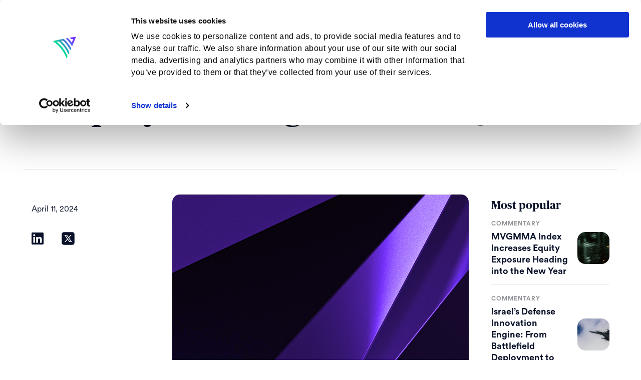

--- FILE ---
content_type: text/html; charset=UTF-8
request_url: https://www.marketvector.com/insights/mvis-insights/equity-indexing-overview-q1-2024
body_size: 28813
content:


        
<!DOCTYPE html>
<html>
    <head>
        <base href="/"/>
        <link rel="shortcut icon" href="/favicon/favicon.ico?v=2">
<link rel="icon" sizes="16x16 32x32 64x64" href="/favicon/favicon.ico?v=2">
<link rel="icon" type="image/png" sizes="196x196" href="/favicon/android-chrome-192x192.png?v=2">
<link rel="icon" type="image/png" sizes="160x160" href="/favicon/favicon.ico?v=2">
<link rel="icon" type="image/png" sizes="96x96" href="/favicon/favicon-96x96.png?v=2">
<link rel="icon" type="image/png" sizes="32x32" href="/favicon/favicon-32x32.png?v=2">
<link rel="apple-touch-icon" href="/favicon/apple-touch-icon.png?v=2">
<link rel="apple-touch-icon" sizes="114x114" href="/favicon/apple-touch-icon-114x114.png?v=2">
<link rel="apple-touch-icon" sizes="72x72" href="/favicon/apple-touch-icon-72x72.png?v=2">
<link rel="apple-touch-icon" sizes="144x144" href="/favicon/apple-touch-icon-144x144.png?v=2">
<link rel="apple-touch-icon" sizes="60x60" href="/favicon/apple-touch-icon-60x60.png?v=2">
<link rel="apple-touch-icon" sizes="120x120" href="/favicon/apple-touch-icon-120x120.png?v=2">
<link rel="apple-touch-icon" sizes="76x76" href="/favicon/apple-touch-icon-76x76.png?v=2">
<link rel="apple-touch-icon" sizes="152x152" href="/favicon/apple-touch-icon-152x152.png?v=2">
<link rel="apple-touch-icon" sizes="180x180" href="/favicon/apple-touch-icon-180x180.png?v=2">
<link rel="manifest" href="/favicon/site.webmanifest?v=2">
<link rel="mask-icon" href="/favicon/safari-pinned-tab.svg?v=2" color="#5bbad5">
<meta name="msapplication-TileColor" content="#da532c">
<meta name="msapplication-TileImage" content="/favicon/mstile-144x144.png?v=2">
<meta name="msapplication-config" content="/favicon/browserconfig.xml">
<meta name="theme-color" content="#ffffff">
        <meta charset="UTF-8">
        <meta content="width=device-width,initial-scale=1,user-scalable=0" name="viewport">

        <!-- Open Graph metadata -->
        <meta property="og:type" content="article">
        <meta property="og:title" content="Equity Indexing Overview Q1 2024">
        <meta property="og:description" content="MarketVector">
        <meta property="og:image" content="http://www.marketvector.com/hera/images/logo.svg">
        <meta property="og:url" content="http://www.marketvector.com/insights/mvis-insights/equity-indexing-overview-q1-2024">
        <meta property="og:site_name" content="MarketVector Indexes">

        <!-- Twitter metadata -->
        <meta name="twitter:card" content="summary_large_image">
        <meta name="twitter:url" content="http://www.marketvector.com/insights/mvis-insights/equity-indexing-overview-q1-2024">
        <meta name="twitter:title" content="Equity Indexing Overview Q1 2024">
        <meta name="twitter:creator" content="@MarketVector">
        <meta name="twitter:description" content="MarketVector">
        <meta name="twitter:image" content="http://www.marketvector.com/hera/images/logo.svg">

        <meta name="description" content="MarketVector">

        <title>Equity Indexing Overview Q1 2024</title>
        <link rel="canonical" href="https://www.marketvector.com/insights/mvis-insights/equity-indexing-overview-q1-2024"/>
        <link rel="stylesheet" type="text/css" href="https://cdn.jsdelivr.net/npm/daterangepicker/daterangepicker.css" />
        <link href="https://cdn.jsdelivr.net/gh/mobius1/selectr@latest/dist/selectr.min.css" rel="stylesheet" type="text/css">
        <!-- include custom stylesheets for marketo contact us form-->
        <link rel="stylesheet" type="text/css" href="https://pages.marketvector.com/rs/468-BMH-834/images/mv_form_css_202507.css">
        <link rel="stylesheet" type="text/css" href="https://pages.marketvector.com/rs/468-BMH-834/images/basicLightbox.min.css">   

        <!-- Google Tag Manager -->
        <script>
            (function(w,d,s,l,i){w[l]=w[l]||[];w[l].push({'gtm.start':
            new Date().getTime(),event:'gtm.js'});var f=d.getElementsByTagName(s)[0],
            j=d.createElement(s),dl=l!='dataLayer'?'&l='+l:'';j.async=true;j.src=
            'https://www.googletagmanager.com/gtm.js?id='+i+dl;f.parentNode.insertBefore(j,f);
            })(window,document,'script','dataLayer','GTM-5P7THQ2D');
        </script>
        <!-- End Google Tag Manager -->

        <!-- include jQuery library -->
        <script
            src="https://cdnjs.cloudflare.com/ajax/libs/jquery/3.6.0/jquery.min.js"
            integrity="sha512-894YE6QWD5I59HgZOGReFYm4dnWc1Qt5NtvYSaNcOP+u1T9qYdvdihz0PPSiiqn/+/3e7Jo4EaG7TubfWGUrMQ=="
            crossorigin="anonymous"
            referrerpolicy="no-referrer"
            defer></script>
        <!-- include jQuery library local file if cdn link doesn't work -->
        <script>window.jQuery || document.write('<script src="hera/js/jquery-3.6.0.min.js" defer><\/script>')</script>
         <script defer type="text/javascript" src="https://cdn.jsdelivr.net/momentjs/latest/moment.min.js"></script>
        <script defer type="text/javascript" src="https://cdn.jsdelivr.net/npm/daterangepicker/daterangepicker.min.js"></script>
        <script src="https://cdn.jsdelivr.net/gh/mobius1/selectr@latest/dist/selectr.min.js" type="text/javascript"></script>

        <link rel="stylesheet" href="/build/../hera/css/styles.0cf19a6e.css">

                
                    <script src="/build/runtime.f5454f1b.js" defer></script><script src="/build/app.c58324a8.js" defer></script>
        
        <script id="Cookiebot" src="https://consent.cookiebot.com/uc.js" data-cbid="347fe579-65f1-4a3f-9458-1d5704e55132" type="text/javascript" async></script>
        <script id="CookieDeclaration" src="https://consent.cookiebot.com/347fe579-65f1-4a3f-9458-1d5704e55132/cd.js" type="text/javascript" async></script>
        <script>                            
            function CookiebotCallback_OnAccept() {

                if (Cookiebot.consent.statistics)
                {
                    enableGoogleTagManager();
                    (function() {
                        var didInit = false;
                        function initMunchkin() {
                            if(didInit === false) {
                            didInit = true;
                            Munchkin.init('468-BMH-834');
                            }
                        }
                        var s = document.createElement('script');
                        s.type = 'text/javascript';
                        s.async = true;
                        s.src = '//munchkin.marketo.net/munchkin.js';
                        s.onreadystatechange = function() {
                            if (this.readyState == 'complete' || this.readyState == 'loaded') {
                            initMunchkin();
                            }
                        };
                        s.onload = initMunchkin;
                        document.getElementsByTagName('head')[0].appendChild(s);
                    })();
                }

                function enableGoogleTagManager() {
                    // Create the script element for Google Tag Manager
                    var gtmScript = document.createElement('script');
                    gtmScript.async = true;
                    gtmScript.src = 'https://www.googletagmanager.com/gtag/js?id=G-0RV9WP34CJ';

                    // Append the Google Tag Manager script to the document
                    document.head.appendChild(gtmScript);

                    // Create the inline script
                    var inlineScript = document.createElement('script');
                    var inlineScriptContent = `
                    window.dataLayer = window.dataLayer || [];
                    function gtag(){dataLayer.push(arguments);}
                    gtag('js', new Date());
                    gtag('config', 'G-0RV9WP34CJ');
                    `;

                    // Set the inline script content
                    inlineScript.text = inlineScriptContent;

                    // Append the inline script to the document
                    document.head.appendChild(inlineScript);

                }
            }
        </script>
    </head>
    <body>
        <!-- Google Tag Manager (noscript) -->
        <noscript>
            <iframe src="https://www.googletagmanager.com/ns.html?id=GTM-5P7THQ2D"
            height="0" width="0" style="display:none;visibility:hidden"></iframe>
        </noscript>
    <!-- End Google Tag Manager (noscript) -->
        <a class="accessibility" href="#main">Skip to Content</a>
        <noscript>
            <div>Javascript must be enabled for the correct page display</div>
        </noscript>
        <div class="wrapper">
<header class="header 
    fixed-header    ">

	<div class="container">
		<div class="logo">
			<a href="/"><img src="hera/images/logo.svg" alt="MarketVector"></a>
		</div>
		<button type="button" class="search-mobile filter-opener">open filters</button>
		<nav class="nav-block">
			<ul class="main-navigation">
				<li>
					<a href="#" class="drop-opener">Indexes</a>
					<div class="drop">
						<div class="holder">
							<ul class="drop-list">
								<li>
									<a href="/indexes">All Indexes</a>
								</li>
								<li>
									<a href="/indexes/equity">Equity</a>
								</li>
								<li>
									<a href="/indexes/bond">Bond</a>
								</li>
								<li>
									<a href="/indexes/digital-assets">Digital Assets</a>
								</li>
								<li>
									<a href="/indexes/custom">Custom</a>
								</li>
								<li>
									<a href="/documents">Documents & Data</a>
								</li>
							</ul>
							<button type="button" class="close-btn drop-opener">
								<svg width="16" height="16" viewbox="0 0 16 16" fill="none" xmlns="http://www.w3.org/2000/svg">
									<path fill-rule="evenodd" clip-rule="evenodd" d="M7.99996 9.0606L13.2043 14.2649L14.265 13.2043L9.06062 7.99994L14.2651 2.79552L13.2044 1.73486L7.99996 6.93928L2.79553 1.73486L1.73486 2.79552L6.9393 7.99994L1.73497 13.2043L2.79563 14.2649L7.99996 9.0606Z" fill="currentColor"/>
								</svg>
							</button>
						</div>
					</div>
				</li>
				<li>
					<a href="#" class="drop-opener">Insights</a>
					<div class="drop">
						<div class="holder">
							<ul class="drop-list">
								<li>
									<a href="/insights">Featured</a>
								</li>
								<li>
									<a href="/insights/commentary">Commentary</a>
								</li>
								<li>
									<a href="/insights/research">Research</a>
								</li>
								<li>
									<a href="/insights/news">News</a>
								</li>
							</ul>
							<button type="button" class="close-btn drop-opener">
								<svg width="16" height="16" viewbox="0 0 16 16" fill="none" xmlns="http://www.w3.org/2000/svg">
									<path fill-rule="evenodd" clip-rule="evenodd" d="M7.99996 9.0606L13.2043 14.2649L14.265 13.2043L9.06062 7.99994L14.2651 2.79552L13.2044 1.73486L7.99996 6.93928L2.79553 1.73486L1.73486 2.79552L6.9393 7.99994L1.73497 13.2043L2.79563 14.2649L7.99996 9.0606Z" fill="currentColor"/>
								</svg>
							</button>
						</div>
					</div>
				</li>
				<li>
					<a href="#" class="drop-opener">About</a>
					<div class="drop">
						<div class="holder">
							<ul class="drop-list">
								<li>
									<a href="/about-us">Our difference</a>
								</li>
								<li>
									<a href="/about-us/people">Team</a>
								</li>
								<li>
									<a href="/about-us/culture">Culture</a>
								</li>
								<li>
									<a href="/careers">Careers</a>
								</li>
							</ul>
							<button type="button" class="close-btn drop-opener">
								<svg width="16" height="16" viewbox="0 0 16 16" fill="none" xmlns="http://www.w3.org/2000/svg">
									<path fill-rule="evenodd" clip-rule="evenodd" d="M7.99996 9.0606L13.2043 14.2649L14.265 13.2043L9.06062 7.99994L14.2651 2.79552L13.2044 1.73486L7.99996 6.93928L2.79553 1.73486L1.73486 2.79552L6.9393 7.99994L1.73497 13.2043L2.79563 14.2649L7.99996 9.0606Z" fill="currentColor"/>
								</svg>
							</button>
						</div>
					</div>

				</li>
			</ul>
			<div class="sub-nav" data-controller="vue common">
									<a href="/userlogin" class="btn btn-primary">Login</a>
				
				<a href="/contacts" class="btn btn-outline">Contact</a>

				<form id="root-top-nav-search" class="search-form">
					<fieldset>
						<div class="search-box filter-opener">
						<input
							type="text"
							placeholder="Search"
						>
						<button
							type="button"
							class="search-button close-search"
						>
							search opener
						</button>
					</div>
					</fieldset>
				</form>

				<input style='display:none;' data-vue-target='type' value='top-navigation'/>
				<div id="topNavSearch"></div>
			</div>
		</nav>
	</div>
</header>

            
				<main class="main " id="main">
					<div class="container">

						
	
	<article class="article" data-controller='news'>
    <div class="article-header">
        <strong class="article-category category">Research</strong>
        <h1 class="article-title h2">Equity Indexing Overview Q1 2024</h1>
        <h6></h6>
    </div>
    <div class="article-holder">
    <div class="article-media-section">
                                    <div class="article-media">
                    <img src="https://payloadcms-s3-buckect.s3.eu-central-1.amazonaws.com/equity-indexing-overview-q1-2024" alt="thumbnail image">
                </div>
                    
            </div>
    <div class="article-body">
        <div class="article-sidebar-l">
            <div class="article-info">
                                <div class="publish-date">April 11, 2024</div>
            </div>
            <ul class="social-networks">
                <li>
                    <a href="http://www.linkedin.com/shareArticle?mini=true&url=http://www.marketvector.com/insights/mvis-insights/equity-indexing-overview-q1-2024" target="_blank">
                        <svg width="24" height="24" viewBox="0 0 24 24" fill="none" xmlns="http://www.w3.org/2000/svg">
                            <path
                                    d="M22.2235 0H1.772C0.792003 0 0 0.77344 0 1.72969V22.2656C0 23.2219 0.792003 24 1.772 24H22.2235C23.203 24 24 23.2219 24 22.2703V1.72969C24 0.77344 23.203 0 22.2235 0ZM7.1205 20.4515H3.558V8.9953H7.1205V20.4515ZM5.33901 7.4344C4.19551 7.4344 3.272 6.51095 3.272 5.37185C3.272 4.23281 4.19551 3.30938 5.33901 3.30938C6.47801 3.30938 7.40151 4.23281 7.40151 5.37185C7.40151 6.50625 6.47801 7.4344 5.33901 7.4344ZM20.4515 20.4515H16.8935V14.8828C16.8935 13.5563 16.8705 11.8453 15.042 11.8453C13.1905 11.8453 12.9095 13.2938 12.9095 14.7891V20.4515H9.35651V8.9953H12.7685V10.561H12.8155C13.289 9.66095 14.4515 8.7094 16.1815 8.7094C19.786 8.7094 20.4515 11.0813 20.4515 14.1657V20.4515Z"
                                    fill="currentColor"></path>
                        </svg>
                    </a>
                </li>
                <li>
                    <a href="http://twitter.com/share?url=http://www.marketvector.com/insights/mvis-insights/equity-indexing-overview-q1-2024" target="_blank">
                        <svg xmlns="http://www.w3.org/2000/svg" x="0px" y="0px" width="34" height="34" fill="none" viewBox="0 0 24 24">
                            <path d="M10.053,7.988l5.631,8.024h-1.497L8.566,7.988H10.053z M21,6v12 c0,1.657-1.343,3-3,3H6c-1.657,0-3-1.343-3-3V6c0-1.657,1.343-3,3-3h12C19.657,3,21,4.343,21,6z M17.538,17l-4.186-5.99L16.774,7 h-1.311l-2.704,3.16L10.552,7H6.702l3.941,5.633L6.906,17h1.333l3.001-3.516L13.698,17H17.538z" fill="currentColor"></path>
                        </svg>
                    </a>
                </li>
            </ul>
        </div>
        <div class="article-content">
            <div class="article-content-main">
                <h4><strong>Let’s turn ambition into an index.</strong></h4><p>Using a variety of unique approaches, MarketVector Indexes<sup>TM</sup> (“MarketVector”) creates pure-play, investable indexes that target equity exposures with unparalleled precision, balancing design ideals with practical implementation constraints to drive success. We tailor your index to distinguish your brand, encompass opportunity, and evolve over time to give you an edge in the market.&nbsp;</p><p><a target="_blank" class="underline-link" href="https://www.marketvector.com/uploads/MV_Equities_Overview_20240423.pdf">View PDF &gt;</a></p>
                                <div class="cta-article">
    <div class="cta-article-holder">
        <p
            class="mviContent"
            data-current-path="/insights/mvis-insights/equity-indexing-overview-q1-2024"
        >
            Get the latest news & insights from MarketVector
        </p>
        <span
            class="mviContent"
            data-current-path="/insights/mvis-insights/equity-indexing-overview-q1-2024"
        >
            <a class="btn btn-primary" href="https://pages.mvis-indices.com/marketvector-newsletter-signup.html">
                Get the newsletter
            </a>
        </span>
    </div>
</div>
<p>Related:</p>
<ul class="related-articles-list">
        <a href="/insights/mvis-insights/equity-indexing-overview-q4-2025"
      >
      <li>Equity Indexing Overview Q4 2025</li>
    </a>
        <a href="/insights/mvis-insights/corporate-overview-q4-2025"
      >
      <li>Corporate Overview Q4 2025</li>
    </a>
        <a href="/insights/mvis-insights/introducing-the-coinbase-store-of-value-index"
      >
      <li>Introducing the Coinbase Store of Value Index</li>
    </a>
    </ul>
            </div>
            <div class="article-sidebar-r">
  <div class="widget">
    <h4 class="widget-title">Most popular</h4>
    <div class="widget-body">
      <ul class="insight-list-2">
                <li>
          <div class="insight-item reverse-on-desktop small justify-insights-content">
            <div class="visual">
                      
  
      <a href="/insights/mvis-onehundred/mvgmma-index-increases-equity-exposure-heading-into-the-new-year" class="feature-insight-card" >
      <img src="https://payloadcms-s3-buckect.s3.eu-central-1.amazonaws.com/20241217-GammaRoad-US-Strategy-1700x580-website-2.jpg" alt="image description">
          </a>
  
  
  
            </div>
            <div class="description">
              <div class="description-content">
                <strong class="category">Commentary</strong>
                <h6>
                          
      <a href="/insights/mvis-onehundred/mvgmma-index-increases-equity-exposure-heading-into-the-new-year" class="" >
              MVGMMA Index Increases Equity Exposure Heading into the New Year	
                </a>
  
  
  
  
                </h6>
              </div>
            </div>
          </div>
        </li>
                <li>
          <div class="insight-item reverse-on-desktop small justify-insights-content">
            <div class="visual">
                      
  
      <a href="/insights/mvis-onehundred/tracking-israel-defense-industry" class="feature-insight-card" >
      <img src="https://payloadcms-s3-buckect.s3.eu-central-1.amazonaws.com/defense%20theme" alt="image description">
          </a>
  
  
  
            </div>
            <div class="description">
              <div class="description-content">
                <strong class="category">Commentary</strong>
                <h6>
                          
      <a href="/insights/mvis-onehundred/tracking-israel-defense-industry" class="" >
              Israel’s Defense Innovation Engine: From Battlefield Deployment to Public Markets
                </a>
  
  
  
  
                </h6>
              </div>
            </div>
          </div>
        </li>
                <li>
          <div class="insight-item reverse-on-desktop small justify-insights-content">
            <div class="visual">
                      
  
      <a href="/insights/mvis-onehundred/marketvector-indexes-class-of-2025" class="feature-insight-card" >
      <img src="https://payloadcms-s3-buckect.s3.eu-central-1.amazonaws.com/mv100%20-%20class%20of%202025%20indexes-1.png" alt="image description">
          </a>
  
  
  
            </div>
            <div class="description">
              <div class="description-content">
                <strong class="category">Commentary</strong>
                <h6>
                          
      <a href="/insights/mvis-onehundred/marketvector-indexes-class-of-2025" class="" >
              MarketVector Indexes: Class of 2025
                </a>
  
  
  
  
                </h6>
              </div>
            </div>
          </div>
        </li>
              </ul>
    </div>
  </div>
</div>
        </div>
    </div>
</div>
</article>


					</div>
				</main>

			
            <footer class="footer">
  <div class="container">
    <div class="footer-holder">
      <div class="logo-footer">
        <a href="#"><img src="hera/images/logo-footer.svg" alt="MarketVector"></a>
      </div>
      <div class="footer-block">
        <form action="/register" method="POST" class="signup-form">
          <fieldset>
            <h6>Sign up for insights</h6>
            <div class="search-field">
              <input type="email" name="email" placeholder="Enter your email address" required>
              <button type="submit">
                <svg width="8" height="14" viewBox="0 0 8 14" fill="none" xmlns="http://www.w3.org/2000/svg">
                  <path d="M0.656853 1.34315L6.31371 7L0.656854 12.6569" stroke="currentColor" stroke-width="1.5"
                    stroke-linejoin="round" />
                </svg>
              </button>
            </div>
          </fieldset>
        </form>
        <div class="menu-holder">
          <ul class="menu-list">
            <li><a href="/privacy-policy">Privacy policy</a></li>
            <li><a href="/terms-of-service">Terms of service</a></li>
            <li><a href="/disclaimer">Disclaimer</a></li>
            <li><a href="/imprint">Imprint</a></li>
            <li><a href="/documents/regulation">Regulation</a></li>
            <li><a href="/documents">Documents</a></li>
            <li><a href="/data/reviews">Data</a></li>
            <li><a href="/careers">Careers</a></li>
          </ul>
          <ul class="social-networks">
            <li>
              <a href="https://www.linkedin.com/company/marketvector-indexes/">
                <svg width="24" height="24" viewBox="0 0 24 24" fill="none" xmlns="http://www.w3.org/2000/svg">
                  <path
                    d="M22.2235 0H1.772C0.792003 0 0 0.77344 0 1.72969V22.2656C0 23.2219 0.792003 24 1.772 24H22.2235C23.203 24 24 23.2219 24 22.2703V1.72969C24 0.77344 23.203 0 22.2235 0ZM7.1205 20.4515H3.558V8.9953H7.1205V20.4515ZM5.33901 7.4344C4.19551 7.4344 3.272 6.51095 3.272 5.37185C3.272 4.23281 4.19551 3.30938 5.33901 3.30938C6.47801 3.30938 7.40151 4.23281 7.40151 5.37185C7.40151 6.50625 6.47801 7.4344 5.33901 7.4344ZM20.4515 20.4515H16.8935V14.8828C16.8935 13.5563 16.8705 11.8453 15.042 11.8453C13.1905 11.8453 12.9095 13.2938 12.9095 14.7891V20.4515H9.35651V8.9953H12.7685V10.561H12.8155C13.289 9.66095 14.4515 8.7094 16.1815 8.7094C19.786 8.7094 20.4515 11.0813 20.4515 14.1657V20.4515Z"
                    fill="currentColor" />
                </svg>
              </a>
            </li>
            <li>
              <a href="https://twitter.com/MarketVector">
                <svg width="34" height="30" viewBox="0 0 24 20" fill="none" xmlns="http://www.w3.org/2000/svg">
                <path d="M10.053,7.988l5.631,8.024h-1.497L8.566,7.988H10.053z M21,6v12 c0,1.657-1.343,3-3,3H6c-1.657,0-3-1.343-3-3V6c0-1.657,1.343-3,3-3h12C19.657,3,21,4.343,21,6z M17.538,17l-4.186-5.99L16.774,7	h-1.311l-2.704,3.16L10.552,7H6.702l3.941,5.633L6.906,17h1.333l3.001-3.516L13.698,17H17.538z" fill="currentColor"></path>
                </svg>
              </a>
            </li>
            <li>
              <a href="https://www.youtube.com/channel/UCMhxSY89Hw1l4X6fpRYwqsw">
                <svg width="24" height="18" viewBox="0 0 24 18" fill="none" xmlns="http://www.w3.org/2000/svg">
                  <path
                    d="M23.761 4.31026C23.761 4.31026 23.5265 2.69278 22.8045 1.98258C21.8905 1.04784 20.869 1.04325 20.4 0.988267C17.044 0.75 12.0045 0.75 12.0045 0.75H11.9955C11.9955 0.75 6.95651 0.75 3.60001 0.988267C3.13151 1.04325 2.1095 1.04784 1.1955 1.98258C0.473496 2.69278 0.2435 4.31026 0.2435 4.31026C0.2435 4.31026 0 6.21181 0 8.1088V9.88664C0 11.7836 0.239014 13.6851 0.239014 13.6851C0.239014 13.6851 0.473491 15.3026 1.19049 16.0128C2.10449 16.9476 3.30449 16.9155 3.83899 17.0163C5.76099 17.195 12 17.25 12 17.25C12 17.25 17.044 17.2408 20.4 17.0071C20.869 16.9522 21.8905 16.9476 22.8045 16.0128C23.5265 15.3026 23.761 13.6851 23.761 13.6851C23.761 13.6851 24 11.7882 24 9.88664V8.1088C24 6.21181 23.761 4.31026 23.761 4.31026ZM9.52051 12.0448V5.45121L16.003 8.75943L9.52051 12.0448Z"
                    fill="currentColor" />
                </svg>
              </a>
            </li>
            <li>
              <a href="/corporate-actions">
                <svg width="24" height="24" viewBox="0 0 24 24" fill="none" xmlns="http://www.w3.org/2000/svg">
                  <path fill-rule="evenodd" clip-rule="evenodd"
                    d="M2.01427 0.751831C1.67317 0.734254 1.37425 0.843233 1.1246 1.07788C0.876675 1.31342 0.750081 1.60872 0.750081 1.95322V3.55802C0.750081 4.19431 1.23888 4.72076 1.87536 4.75942C11.21 5.32101 18.6754 12.7852 19.238 22.1168C19.2776 22.7531 19.8068 23.2488 20.4468 23.2418H22.0451C22.3897 23.2418 22.686 23.1161 22.9207 22.8665C23.1554 22.6213 23.2653 22.3154 23.2469 21.97C22.6104 10.5404 13.4508 1.3881 2.01411 0.750931L2.01427 0.751831ZM2.04943 7.81534C1.70042 7.78722 1.38833 7.89005 1.13251 8.12821C0.876686 8.36638 0.750092 8.66519 0.750092 9.01761V10.6224C0.750092 11.2446 1.21866 11.7605 1.8411 11.8168C7.312 12.3327 11.6707 16.6822 12.1867 22.1523C12.2439 22.7745 12.759 23.25 13.3815 23.25H14.9867C15.3393 23.25 15.6373 23.1173 15.8764 22.8607C16.1112 22.6049 16.2175 22.292 16.1894 21.944C15.5635 14.4298 9.57047 8.442 2.05042 7.81631L2.04943 7.81534ZM4.0433 16.6506C3.16945 16.6515 2.33075 17.0004 1.71351 17.6191C1.09549 18.237 0.749102 19.0763 0.750002 19.9498C0.749123 20.8243 1.09551 21.6627 1.71351 22.2814C2.33066 22.9001 3.16936 23.2481 4.0433 23.249C4.91891 23.2499 5.75848 22.9027 6.37736 22.2831C6.99715 21.6644 7.34441 20.8251 7.34353 19.9498C7.34441 19.0744 6.99715 18.2351 6.37736 17.6164C5.75846 16.9977 4.91888 16.6496 4.0433 16.6505V16.6506Z"
                    fill="currentColor" />
                </svg>
              </a>
            </li>
          </ul>
        </div>
      </div>
    </div>
    <div class="footer-inner">
      <p>&copy; 2026 MarketVector Indexes GmbH ('MarketVector'). All rights reserved. The MarketVector family of
        indexes (MarketVector<sup>™</sup>, Bluestar<sup>®</sup>, MVIS<sup>®</sup>) is protected through various intellectual property rights and unfair
        competition and misappropriation laws. MVIS<sup>®</sup> is a registered trademark of Van Eck Associates Corporation that
        has been licensed to MarketVector. MarketVector<sup>™</sup> and MarketVector Indexes<sup>™</sup> are pending trademarks
        of Van Eck Associates Corporation. BlueStar<sup>®</sup>, BlueStar Indexes<sup>®</sup>, BIGI<sup>®</sup> and BIGITech<sup>®</sup> are trademarks of
        MarketVector. You require a license to launch any product whose performance is linked to the value
        of a particular MarketVector Index, for example, derivatives, bonds, swaps and OTC products and for all use of
        the MarketVector<sup>™</sup> name or name of the MarketVector Index in the marketing of the product. See the Terms of
        Service for more information.</p>
    </div>
  </div>
</footer>
        </div>
        <!-- Intercom Integration Scripts -->
        
                    <script>
                window.intercomSettings = {
                    api_base: "https://api-iam.intercom.io",
                    app_id: "lizemeof"
                };
            </script>

            <script>
                (function(){var w=window;var ic=w.Intercom;if(typeof ic==="function"){ic('reattach_activator');ic('update',w.intercomSettings);}else{var d=document;var i=function(){i.c(arguments);};i.q=[];i.c=function(args){i.q.push(args);};w.Intercom=i;var l=function(){var s=d.createElement('script');s.type='text/javascript';s.async=true;s.src='https://widget.intercom.io/widget/lizemeof';var x=d.getElementsByTagName('script')[0];x.parentNode.insertBefore(s,x);};if(document.readyState==='complete'){l();}else if(w.attachEvent){w.attachEvent('onload',l);}else{w.addEventListener('load',l,false);}}})();
            </script>
        
        <script defer src="hera/js/app.js"></script>
    </body>
</html>

--- FILE ---
content_type: text/css
request_url: https://pages.marketvector.com/rs/468-BMH-834/images/mv_form_css_202507.css
body_size: 818
content:
.formReadOnly {
  background-color:#dddddd !important;
  cursor: not-allowed;
}
.mktoOffset {
  width:0px !important;
  display:none !important;
}

.mktoAsterix {
  display:none !important;
}

.mktoGutter {
  width:0px !important;
  display:none !important;
}

.mktoCaptchaDisclaimer {
  font-size:10px;
  padding-bottom:15px !important;
}

.mktoButtonRow {
  width:100% !important; 
  text-align:left !important;
}
.mktoButton {
  background-image:none !important;
	display: inline-flex !important;
	vertical-align: top !important;
	text-align: center !important;
	font-size: 16px !important;
	line-height: 1 !important;
	font-weight: 700 !important;
	font-family: CircularBold, Helvetica Neue, Arial, Noto Sans, sans-serif !important;
	border: 1px solid transparent !important;
	border-radius: 24px !important;
	padding-top:15px !important;
	padding-bottom:15px !important;
	padding-left:23px !important;
	padding-right:23px !important;
}

.mktoButton svg {
	margin: 0 0 0 8px !important;
	color: inherit !important;
}

.mktoButton.mktoButton {
	color: #fff !important;
	background-color: #0a122a !important;
	border-color: #0a122a !important;
}

.mktoButton.mktoButton:hover {
	background-color: #7332ff !important;
	border-color: #7332ff !important;
}

.mktoButton.mktoButton.disabled {
	background-color: #848894 !important;
	border-color: #848894 !important;
	color: #fff !important;
}

.mktoForm input[type=text],
.mktoForm input[type=url],
.mktoForm input[type=email],
.mktoForm input[type=tel],
.mktoForm input[type=number],
.mktoForm input[type=date],
.mktoForm textarea.mktoField,
.mktoForm select.mktoField {
  transition: border-color .35s cubic-bezier(.3, .86, .36, .95);
	border: 1px solid #e1e4e9;
	background-color: white;
  height:auto !important;
	width: 100%;
	min-width: 0;
	padding: 15px 15px !important;
  border-radius: 8px;
	font-size: 16px;
	line-height: 19px;
	font-family: CircularRegular, Helvetica Neue, Arial, Noto Sans, sans-serif;
	color: #0a122a;
	-webkit-appearance: none;
	-moz-appearance: none;
	appearance: none
}

.mktoForm select.mktoField {
  transition: border-color .35s cubic-bezier(.3, .86, .36, .95);
	border: 1px solid #e1e4e9;
	background-color: white;
	height:auto !important;
	width: 100%;
	min-width: 0;
	padding: 15px 15px !important;
  border-radius: 8px;
	font-size: 16px;
	line-height: 19px;
	font-family: CircularRegular, Helvetica Neue, Arial, Noto Sans, sans-serif;
	color: #0a122a;
	-webkit-appearance: none;
	-moz-appearance: none;
	appearance: none;
  background-image: url(https://pages.marketvector.com/rs/468-BMH-834/images/arrow.06d8c346.svg) no-repeat top 50% right 6px
}


.mktoErrorMsg {
  background: #0a122a !important;
  border:1px solid #0a122a !important;
  padding:5px !important;
  box-shadow:none !important;
  -webkit-box-shadow:none !important;
  
}

.mktoErrorArrow {
    background: #0a122a !important;
    border:1px solid #0a122a !important;
}

@media only screen and (max-width: 600px) {
  .mktoOffset {
    width:0px !important;
  }
  
  .mktoForm,
  .mktoFormCol,
  .mktoFieldWrap,
  .mktoField {
    width:100% !important;
  }
  
  
}


--- FILE ---
content_type: image/svg+xml
request_url: https://www.marketvector.com/hera/images/logo-footer.svg
body_size: 5334
content:
<svg width="420" height="56" fill="none" xmlns="http://www.w3.org/2000/svg"><g clip-path="url(#clip0_535_6814)"><g clip-path="url(#clip1_535_6814)"><path fill-rule="evenodd" clip-rule="evenodd" d="M41.844 2.283A2750.82 2750.82 0 0051.894.64h.086c.789-.098 1.553-.222 2.306-.344.652-.106 1.295-.21 1.939-.295.346-.092.606.274.52.639-3.032 8.13-6.151 16.261-9.443 24.3h-.174c-4.245-7.582-9.443-14.525-15.594-20.554-.033-.036-.221-.03-.37-.026-.237.007-.375.011.37-.157.607-.137 1.235-.251 1.863-.366.628-.114 1.256-.228 1.863-.365.78-.091 1.646.183 2.166.73 3.205 3.472 6.15 7.218 8.836 11.146h.173c.822-2.023 1.575-4.082 2.324-6.131.435-1.19.87-2.378 1.315-3.552 0-.043 1.177-.263 1.883-.394.813-.152 1-.187-1.97.302-2.736.451-3.848.746-4.72.413-.894-.341-1.537-1.344-3.423-3.519-.034-.036-.564.013-.989.052-.655.06-1.062.098.989-.235zM28.975 8.18c-1.355-1.448-2.858-3.055-4.978-2.516L1.906 10.505c-.628.145-1.18.22-1.621.28-1.505.202-1.705.23.841 2.278l1.192.957c2.892 2.317 5.758 4.614 8.424 7.265 6.151 6.12 11.523 13.155 15.768 20.92a96.341 96.341 0 015.89 12.972c.347 1.005.694 1.188 1.387-.091.433-.73.78-1.462 1.126-2.284.875-1.846-.03-3.691-.855-5.373-.155-.317-.307-.627-.444-.93-.527-1.18-1.153-2.412-1.765-3.616-.194-.382-.387-.76-.575-1.135a88.21 88.21 0 00-22.697-28.32c-.035-.036-.906.104-1.59.213-1.022.164-1.627.261 1.59-.395a85.784 85.784 0 001.824-.397c3.471-.784 3.495-.79 7.185 2.863 8.664 8.496 15.681 18.91 20.36 30.33 0 0-2.166 5.298.173 0 .322-.732.61-1.348.86-1.882 1.558-3.331 1.604-3.43-.86-8.076-4.765-9.41-11.176-17.905-18.8-24.94-.035-.036-.918.104-1.614.213-1.039.164-1.656.262 1.614-.395 2.732-.549 3.923-.983 4.93-.719 1.006.264 1.83 1.224 3.82 3.46a90.493 90.493 0 0114.555 21.65c.033 0-.01.187-.047.346-.059.258-.101.445.22-.346.26-.639.52-1.256.78-1.872.26-.617.52-1.233.78-1.873.432-.822.346-1.736 0-2.466-1.474-2.741-3.033-5.39-4.766-7.948-2.945-4.385-6.237-8.496-9.876-12.242-.244-.242-.49-.505-.74-.773z" fill="url(#paint0_linear_535_6814)"/><path d="M84.728 26.219L77.624 7.49l-.087-.182h-6.67V50.61h4.937V15.622l8.75 22.473 8.75-22.473V50.61h5.025V7.31h-6.497l-7.104 18.91zm43.576 2.467c0-6.76-4.505-10.872-11.695-10.872-7.191 0-10.223 3.38-11.609 6.487v.182l3.379 2.74v-.182c1.819-3.015 4.331-4.567 7.97-4.567 3.638 0 6.931 2.375 6.931 6.76v2.923h-6.151c-8.75 0-13.082 3.197-13.082 9.41 0 6.212 3.985 9.866 10.483 9.866 6.497 0 7.71-1.919 9.096-5.756.52 3.38 2.339 5.025 5.545 5.025h3.378v-4.75h-4.158V28.686h-.087zm-5.111 7.49v5.025c0 3.197-3.465 5.573-7.97 5.573s-5.978-1.736-5.978-4.75v-1.28c0-3.014 2.599-4.567 7.797-4.567h6.151zm21.052-9.957v-7.674h-10.656v4.659h5.631v27.498h5.111V32.613c0-5.298 3.466-8.678 8.75-8.678h3.986v-5.39h-2.513c-5.198 0-8.577 2.558-10.223 7.674h-.086zm257.302-7.674c-5.198 0-8.577 2.558-10.223 7.674v-7.674h-10.656v4.659h5.632v27.498h5.111V32.613c0-5.298 3.465-8.678 8.75-8.678h3.985v-5.39h-2.599zm-212.772-.092h-6.324l-10.136 9.867-5.112 5.024V4.842h-5.111V50.61h5.111V39.1l4.938-4.75 11.609 16.26h6.238l-14.035-19.458 12.822-12.699zm14.987-.639c-8.403 0-14.034 6.76-14.034 16.81 0 10.048 5.631 16.717 14.294 16.717s10.223-2.74 12.215-7.4v-.183l-3.725-2.74v.274c-1.732 3.471-4.678 5.39-8.49 5.39-3.812 0-9.01-3.746-9.01-9.41v-1.279h22.178v-2.558c0-9.226-5.544-15.712-13.514-15.712l.086.091zm-8.663 14.069V31.7c0-5.39 3.725-9.41 8.663-9.41 4.938 0 8.057 3.655 8.057 9.136v.457h-16.807.087zm35.433 11.875V23.204h6.844v-4.66h-6.844V7.4h-4.938v8.496c0 2.01-.606 2.65-2.512 2.65h-4.505v4.659h6.844V43.21c0 4.75 2.512 7.491 6.844 7.491h5.025v-4.659h-4.679c-1.213 0-2.166-1.005-2.166-2.284h.087zm111.324 0V23.204h6.844v-4.66h-6.844V7.4h-4.938v8.496c0 2.01-.606 2.65-2.512 2.65h-4.505v4.659h6.844V43.21c0 4.75 2.512 7.491 6.844 7.491h5.025v-4.659h-4.678c-1.213 0-2.166-1.005-2.166-2.284h.086zM271.51 7.4h-5.458l-10.049 37.546-10.136-37.547h-5.632l12.129 43.12.087.09h6.93l12.042-42.936.087-.274zm13.168 10.414c-8.403 0-14.034 6.76-14.034 16.81 0 10.048 5.631 16.717 14.294 16.717s10.223-2.74 12.215-7.4v-.183l-3.725-2.74v.274c-1.732 3.471-4.678 5.39-8.49 5.39-3.812 0-9.01-3.746-9.01-9.41v-1.279h22.178v-2.558c0-9.226-5.544-15.712-13.514-15.712l.086.091zm-8.663 14.069V31.7c0-5.39 3.725-9.41 8.663-9.41 4.938 0 8.057 3.655 8.057 9.136v.457h-16.807.087zm48.081 9.409c-1.559 3.563-4.245 5.39-7.97 5.39-3.725 0-8.403-3.563-8.403-9.41v-5.39c0-5.664 3.292-9.409 8.316-9.409 5.025 0 6.065 1.736 7.191 5.024v.274l4.158-2.283v-.183c-1.992-4.75-5.977-7.4-11.349-7.4-8.49 0-13.774 6.395-13.774 16.81 0 10.414 5.284 16.808 13.861 16.808 8.577 0 9.703-2.649 11.696-7.49v-.183l-3.639-2.65v.275l-.087-.183zm41.498-23.478c-8.49 0-13.862 6.395-13.862 16.81 0 10.414 5.285 16.809 13.862 16.809s13.861-6.395 13.861-16.81c0-10.414-5.284-16.808-13.861-16.808zm8.403 14.526v4.567c0 6.213-3.119 9.867-8.403 9.867-5.285 0-8.49-3.563-8.49-9.867V32.34c0-6.212 3.119-9.867 8.49-9.867s8.403 3.563 8.403 9.867zm35.867-13.886V12.88h-1.906v-1.188h5.111v1.188h-1.906v5.573h-1.299zm4.072 0v-6.76h1.559l1.473 3.105 1.473-3.106h1.472v6.76h-1.212V13.52l-1.82 3.655-1.819-3.655h-.087v4.934h-1.213.174z" fill="#fff"/></g></g><defs><clipPath id="clip0_535_6814"><path fill="#fff" d="M0 0h420v56H0z"/></clipPath><clipPath id="clip1_535_6814"><path fill="#fff" d="M0 0h420v56H0z"/></clipPath><linearGradient id="paint0_linear_535_6814" x1="20.792" y1="30.329" x2="54.928" y2="5.046" gradientUnits="userSpaceOnUse"><stop stop-color="#00CF92"/><stop offset=".5" stop-color="#4274D1"/><stop offset="1" stop-color="#7332FF"/></linearGradient></defs></svg>

--- FILE ---
content_type: application/javascript
request_url: https://www.marketvector.com/build/7141.ee39fded.js
body_size: 10644
content:
"use strict";(self.webpackChunk=self.webpackChunk||[]).push([[7141],{14486(t,e,s){function n(t,e,s,n,i,a,l,r){var o,c="function"==typeof t?t.options:t;if(e&&(c.render=e,c.staticRenderFns=s,c._compiled=!0),n&&(c.functional=!0),a&&(c._scopeId="data-v-"+a),l?(o=function(t){(t=t||this.$vnode&&this.$vnode.ssrContext||this.parent&&this.parent.$vnode&&this.parent.$vnode.ssrContext)||"undefined"==typeof __VUE_SSR_CONTEXT__||(t=__VUE_SSR_CONTEXT__),i&&i.call(this,t),t&&t._registeredComponents&&t._registeredComponents.add(l)},c._ssrRegister=o):i&&(o=r?function(){i.call(this,(c.functional?this.parent:this).$root.$options.shadowRoot)}:i),o)if(c.functional){c._injectStyles=o;var d=c.render;c.render=function(t,e){return o.call(e),d(t,e)}}else{var u=c.beforeCreate;c.beforeCreate=u?[].concat(u,o):[o]}return{exports:t,options:c}}s.d(e,{A:()=>n})},48717(t,e,s){s.d(e,{default:()=>d});s(34782);var n=function(){var t=this,e=t._self._c;return e("div",{staticClass:"myapp"},[e("form",{staticClass:"search-form",attrs:{id:"top-nav-search-form"},on:{submit:function(e){return e.preventDefault(),t.onSubmit.apply(null,arguments)}}},[e("fieldset",[e("div",{staticClass:"search-box filter-opener"},[e("input",{directives:[{name:"model",rawName:"v-model",value:t.fullTextSearch,expression:"fullTextSearch"}],attrs:{type:"text",placeholder:"Search",id:"top-nav-search-box"},domProps:{value:t.fullTextSearch},on:{input:[function(e){e.target.composing||(t.fullTextSearch=e.target.value)},function(e){return t.onFulltextSearch(e)}]}}),t._v(" "),e("button",{staticClass:"search-button close-search",attrs:{type:"button"},on:{click:t.reset}},[t._v("\n                    search opener\n                ")])]),t._v(" "),e("div",{staticClass:"filter-block"},[e("div",{staticClass:"filter-tabset tabset"},[e("a",{staticClass:"topNavTab active",attrs:{href:"#top-nav-tab1"},on:{click:function(e){return t.setFilterType(!0)}}},[t._v("\n                        Indexes\n                    ")]),t._v(" "),e("a",{staticClass:"topNavTab",attrs:{href:"#top-nav-tab2"},on:{click:function(e){return t.setFilterType(!1)}}},[t._v("\n                        Insights\n                    ")]),t._v(" "),e("span",{staticClass:"rail"})]),t._v(" "),e("div",{staticClass:"tab-container tab-content"},[e("div",{staticClass:"filter-tab",attrs:{id:"top-nav-tab1"}},[t._m(0),t._v(" "),e("div",{staticClass:"filters-holder"},[e("IndexFilterComponent",{ref:"indexesComponent",attrs:{searchKey:t.indexSearhKey},on:{updateResult:t.getResult,setParams:t.setParams}})],1)]),t._v(" "),e("div",{staticClass:"filter-tab",attrs:{id:"top-nav-tab2"}},[t._m(1),t._v(" "),e("div",{staticClass:"filters-holder"},[e("InsightFilterComponent",{ref:"insightsComponent",attrs:{searchKey:t.insightSearhKey},on:{updateResult:t.getResult,setParams:t.setParams}})],1)])]),t._v(" "),e("button",{staticClass:"btn btn-primary",attrs:{type:"submit"}},[t._v("\n                    Search\n                    "),e("svg",{attrs:{width:"16",height:"16",viewBox:"0 0 16 16",fill:"none",xmlns:"http://www.w3.org/2000/svg"}},[e("g",{attrs:{"clip-path":"url(#clip0_20_4602)"}},[e("circle",{attrs:{cx:"6.33932",cy:"6.33887",r:"5.5",transform:"rotate(-45 6.33932 6.33887)",stroke:"currentColor","stroke-width":"1.5","stroke-linejoin":"round"}}),t._v(" "),e("path",{attrs:{d:"M10.5006 10.5L15.3551 15.3545",stroke:"currentColor","stroke-width":"1.5","stroke-linejoin":"round"}})]),t._v(" "),e("defs",[e("clipPath",{attrs:{id:"clip0_20_4602"}},[e("rect",{attrs:{width:"16",height:"16",fill:"white",transform:"translate(0.000488281)"}})])])])])])]),t._v(" "),e("button",{staticClass:"close-btn close-search",attrs:{type:"button"}},[e("svg",{attrs:{width:"16",height:"16",viewBox:"0 0 16 16",fill:"none",xmlns:"http://www.w3.org/2000/svg"}},[e("path",{attrs:{"fill-rule":"evenodd","clip-rule":"evenodd",d:"M7.99996 9.0606L13.2043 14.2649L14.265 13.2043L9.06062 7.99994L14.2651 2.79552L13.2044 1.73486L7.99996 6.93928L2.79553 1.73486L1.73486 2.79552L6.9393 7.99994L1.73497 13.2043L2.79563 14.2649L7.99996 9.0606Z",fill:"currentColor"}})])])]),t._v(" "),e("div",{staticClass:"search-box-result"},[e("div",{staticClass:"search-box-result-list index-table",attrs:{id:"search-tool"}},[t._l(t.topNavResult.slice(0,5),function(s,n){return e("div",{key:s.symbol,staticClass:"row-holder"},[e("a",{staticClass:"table-row",class:{"search-result-active":n===t.selectedIndex},attrs:{href:s.slug}},[e("strong",{staticClass:"col description",domProps:{innerHTML:t._s(s.title)}}),t._v(" "),e("span",{staticClass:"col medium"},[t._v("                            \n                        "+t._s(t.indexSymbolOverrides[s.refInfo]||s.refInfo)+"\n                    ")])])])}),t._v(" "),t.topNavResult.length>5?e("div",{staticClass:"load-more-btn"},[e("button",{staticClass:"btn btn-primary",on:{click:t.onSubmit}},[t._v("\n                    Show More\n                ")])]):t._e()],2)])])};n._withStripped=!0;s(51629),s(23792),s(23288),s(26099),s(38781),s(47764),s(23500),s(62953),s(76031),s(48408);var i=s(74692),a=s.n(i),l=(s(23042),s(30992)),r=(s(43335),s(54937)),o=s(62454);const c={components:{IndexFilterComponent:r.A,InsightFilterComponent:o.A},name:"TopNavigationSearch",data:function(){return{fullTextSearch:"",indexSearhKey:"",insightSearhKey:"",params:{},topNavResult:[],isIndexCompActive:!0,redirectMaxWidth:1024,selectedIndex:null,vueFilterClass:"vs__search",isFirstResultReached:!1,indexSymbolOverrides:{GDD5PR:"GDD5",BDNAPR:"BDNA",BAIPR:"BAI",MVUS5PPR:"MVUS5P",MVU5TKPR:"MVU5TK",MVU5CDPR:"MVU5CD",MVU5CMPR:"MVU5CM",MVM7PPR:"MVM7P",GDDXBPR:"GDDXB"}}},methods:{handleKeyDown:function(t){if(t.target.className!==this.vueFilterClass&&document.body.classList.contains("search-active")&&!(this.topNavResult.length<=0)){var e=document.getElementById("top-nav-search-box");switch(t.key){case"ArrowUp":t.preventDefault(),this.selectedIndex=Math.max(0,this.selectedIndex-1),0===this.selectedIndex?this.isFirstResultReached?(this.selectedIndex=null,e.focus()):(e.blur(),this.isFirstResultReached=!0):e.blur();break;case"ArrowDown":t.preventDefault(),(null===this.selectedIndex||this.selectedIndex<4)&&(e.blur(),this.isFirstResultReached=!1,this.selectedIndex=Math.min(this.topNavResult.length-1,(null===this.selectedIndex?-1:this.selectedIndex)+1));break;case"Enter":this.onSubmit()}}},onFulltextSearch:function(t){var e=this,s=t.target.value;(s.length>=3||""==s)&&setTimeout(function(){e.isIndexCompActive?e.indexSearhKey=s:e.insightSearhKey=s},300)},setParams:function(t){this.params=t},setFilterType:function(t){document.getElementById("top-nav-search-box").focus(),this.fullTextSearch="",this.topNavResult=[],this.clearFilters(),this.isIndexCompActive=t},isValidParam:function(){var t=!1;for(var e in this.params)this.params[e]&&(t=!0);return t},getResult:function(t){var e=this;e.selectedIndex=null,this.topNavResult=[],this.isValidParam()&&t.result.forEach(function(t){e.topNavResult.push({title:t.title,slug:e.isIndexCompActive?t.slug:t.url,refInfo:e.isIndexCompActive?t.symbol:t.publishDate})})},onSubmit:function(){if(this.isValidParam()){if(1===this.topNavResult.length&&window.innerWidth>this.redirectMaxWidth)return void(window.location.href=this.topNavResult[0].slug);if(null!==this.selectedIndex)return void(window.location.href=this.topNavResult[this.selectedIndex].slug);this.params.isIndexList=this.isIndexCompActive;var t=new URLSearchParams(this.params).toString();window.location.href="/search?".concat(encodeURIComponent(t))}},reset:function(){this.fullTextSearch="",this.isIndexCompActive=!0,this.topNavResult=[],this.clearFilters(),a()("html").css({overflow:"scroll"})},clearFilters:function(){this.$refs.indexesComponent.reset(),this.$refs.insightsComponent.reset()}},beforeCreate:function(){a()("#root-top-nav-search").remove()},mounted:function(){a()(".filter-tabset").tabset({tabLinks:".topNavTab",defaultTab:!0}),(0,l.A)(),document.addEventListener("keydown",this.handleKeyDown)}};const d=(0,s(14486).A)(c,n,[function(){var t=this,e=t._self._c;return e("div",{staticClass:"heading"},[e("label",[t._v("Filter by:")]),t._v(" "),e("button",{staticClass:"clear-all",attrs:{type:"reset"}},[t._v("\n                                Clear All\n                            ")])])},function(){var t=this,e=t._self._c;return e("div",{staticClass:"heading"},[e("label",[t._v("Filter by:")]),t._v(" "),e("button",{staticClass:"clear-all",attrs:{type:"reset"}},[t._v("\n                                Clear All\n                            ")])])}],!1,null,null,null).exports},76776(t,e,s){s.d(e,{A:()=>l});var n=function(){var t=this,e=t._self._c;return e("div",{staticClass:"vs-wrapper"},[e("label",{staticClass:"custom-element"},[t.isLabelVisible?e("span",{class:["label-item",t.labelClass]},[t._v(t._s(t.labelText))]):t._e()]),t._v(" "),e("v-select",{attrs:{options:t.dropdownOptions,label:"text",searchable:t.isSearchable,reduce:function(t){return t.value}},on:{input:t.onChangeOption,search:t.onSearch},scopedSlots:t._u([{key:"option",fn:function(s){return[e("span",{domProps:{innerHTML:t._s(s.text)}})]}},{key:"selected-option",fn:function(s){return[e("span",{domProps:{innerHTML:t._s(s.text)}})]}}]),model:{value:t.selectedValue,callback:function(e){t.selectedValue=e},expression:"selectedValue"}})],1)};n._withStripped=!0;s(2008),s(26099);var i=s(74692);const a={name:"vueSelectFilter",props:["dropdownOptions","isSearchable","filterType","labelText","selected","selectedInsight","labelClass"],data:function(){return{selectedValue:this.selectedInsight,isLabelVisible:!0}},watch:{dropdownOptions:function(t){this.setDefaultOption(t,this.selected)},selected:function(t){this.setDefaultOption(this.dropdownOptions,t)}},methods:{setDefaultOption:function(t,e){var s=t.filter(function(t){return t.value==e});s.length>0&&""!==this.selected&&(this.selectedValue=s[0].text),this.updateDropDownStyle()},onSearch:function(t){this.isLabelVisible=!t},updateDropDownStyle:function(){var t=this.$el;t.querySelector(".label-item").classList.add("label-item-selected"),t.querySelector(".vs__dropdown-toggle").classList.add("selected-border"),null!=this.selectedValue&&""!=this.selectedValue||(t.querySelector(".label-item").classList.remove("label-item-selected"),t.querySelector(".vs__dropdown-toggle").classList.remove("selected-border"))},onChangeOption:function(){this.$emit("changeFilterValue",this.selectedValue),this.updateDropDownStyle()},reset:function(){this.selectedValue=null,this.updateDropDownStyle()}},mounted:function(){i(".vs__open-indicator").remove(),i(".vs__spinner").before('<img class="vs__open-indicator" src="hera/images/down-arrow.svg">');i(".vs__clear").empty(),i(".vs__clear").append('<img src="hera/images/close-icon.svg">'),""!=this.selectedInsight&&this.updateDropDownStyle()}};const l=(0,s(14486).A)(a,n,[],!1,null,null,null).exports}}]);

--- FILE ---
content_type: application/javascript
request_url: https://www.marketvector.com/build/1085.da1fa9ed.js
body_size: 4933
content:
"use strict";(self.webpackChunk=self.webpackChunk||[]).push([[1085],{41085(e,t,n){n.d(t,{default:()=>h});n(52675),n(89463),n(2259),n(45700),n(23792),n(89572),n(94170),n(2892),n(59904),n(84185),n(40875),n(10287),n(26099),n(3362),n(60825),n(47764),n(62953);var r=n(76234),o=n(85471);function i(e){return i="function"==typeof Symbol&&"symbol"==typeof Symbol.iterator?function(e){return typeof e}:function(e){return e&&"function"==typeof Symbol&&e.constructor===Symbol&&e!==Symbol.prototype?"symbol":typeof e},i(e)}function u(e,t){for(var n=0;n<t.length;n++){var r=t[n];r.enumerable=r.enumerable||!1,r.configurable=!0,"value"in r&&(r.writable=!0),Object.defineProperty(e,s(r.key),r)}}function c(e,t,n){return t=l(t),function(e,t){if(t&&("object"==i(t)||"function"==typeof t))return t;if(void 0!==t)throw new TypeError("Derived constructors may only return object or undefined");return function(e){if(void 0===e)throw new ReferenceError("this hasn't been initialised - super() hasn't been called");return e}(e)}(e,a()?Reflect.construct(t,n||[],l(e).constructor):t.apply(e,n))}function a(){try{var e=!Boolean.prototype.valueOf.call(Reflect.construct(Boolean,[],function(){}))}catch(e){}return(a=function(){return!!e})()}function l(e){return l=Object.setPrototypeOf?Object.getPrototypeOf.bind():function(e){return e.__proto__||Object.getPrototypeOf(e)},l(e)}function f(e,t){return f=Object.setPrototypeOf?Object.setPrototypeOf.bind():function(e,t){return e.__proto__=t,e},f(e,t)}function s(e){var t=function(e,t){if("object"!=i(e)||!e)return e;var n=e[Symbol.toPrimitive];if(void 0!==n){var r=n.call(e,t||"default");if("object"!=i(r))return r;throw new TypeError("@@toPrimitive must return a primitive value.")}return("string"===t?String:Number)(e)}(e,"string");return"symbol"==i(t)?t:t+""}var b,d,y,h=function(e){function t(){return function(e,t){if(!(e instanceof t))throw new TypeError("Cannot call a class as a function")}(this,t),c(this,t,arguments)}return function(e,t){if("function"!=typeof t&&null!==t)throw new TypeError("Super expression must either be null or a function");e.prototype=Object.create(t&&t.prototype,{constructor:{value:e,writable:!0,configurable:!0}}),Object.defineProperty(e,"prototype",{writable:!1}),t&&f(e,t)}(t,e),r=t,(i=[{key:"type",get:function(){return this.typeTarget.value}},{key:"connect",value:function(){switch(this.type){case"top-navigation":Promise.all([n.e(6804),n.e(427),n.e(5624),n.e(7589),n.e(7141)]).then(n.bind(n,48717)).then(function(e){new o.Ay({el:"#topNavSearch",render:function(t){return t(e.default)}})});break;case"index-list":Promise.all([n.e(6804),n.e(462),n.e(427),n.e(2626),n.e(7748)]).then(n.bind(n,84349)).then(function(e){new o.Ay({el:"#indexList",render:function(t){return t(e.default)}})});break;case"news-list":Promise.all([n.e(6804),n.e(462),n.e(2626),n.e(686)]).then(n.bind(n,10686)).then(function(e){new o.Ay({el:"#newsList",render:function(t){return t(e.default)}})});break;case"commentary-list":Promise.all([n.e(6804),n.e(462),n.e(2626),n.e(3265)]).then(n.bind(n,93265)).then(function(e){new o.Ay({el:"#commentaryList",render:function(t){return t(e.default)}})});break;case"research-list":Promise.all([n.e(6804),n.e(462),n.e(2626),n.e(1101)]).then(n.bind(n,51101)).then(function(e){new o.Ay({el:"#researchList",render:function(t){return t(e.default)}})});break;case"search-result":Promise.all([n.e(6804),n.e(462),n.e(427),n.e(5624),n.e(2626),n.e(7589),n.e(7420)]).then(n.bind(n,4423)).then(function(e){new o.Ay({el:"#search",render:function(t){return t(e.default)}})});break;case"insight-list":Promise.all([n.e(6804),n.e(462),n.e(2626),n.e(9246)]).then(n.bind(n,59246)).then(function(e){new o.Ay({el:"#insightList",render:function(t){return t(e.default)}})});break;case"contact-form":Promise.all([n.e(6804),n.e(462),n.e(5420)]).then(n.bind(n,5420)).then(function(e){new o.Ay({el:"#contactForm",render:function(t){return t(e.default)}})});break;case"registration-form":Promise.all([n.e(6804),n.e(5371),n.e(8100)]).then(n.bind(n,38100)).then(function(e){new o.Ay({el:"#registrationForm",render:function(t){return t(e.default)}})});break;case"document-factsheet":Promise.all([n.e(6804),n.e(5349)]).then(n.bind(n,35349)).then(function(e){new o.Ay({el:"#factsheets-list",render:function(t){return t(e.default)}})});break;case"document-index-guide":Promise.all([n.e(6804),n.e(2810)]).then(n.bind(n,52810)).then(function(e){new o.Ay({el:"#index-guides-list",render:function(t){return t(e.default)}})});break;case"profile-form":Promise.all([n.e(6804),n.e(5371),n.e(1932)]).then(n.bind(n,41932)).then(function(e){new o.Ay({el:"#profileForm",render:function(t){return t(e.default)}})});break;case"coin50-insight-list":Promise.all([n.e(6804),n.e(462),n.e(2626),n.e(3164)]).then(n.bind(n,10783)).then(function(e){new o.Ay({el:"#coin50InsightList",render:function(t){return t(e.default)}})})}}}])&&u(r.prototype,i),a&&u(r,a),Object.defineProperty(r,"prototype",{writable:!1}),r;var r,i,a}(r.Controller);b=h,y=["type"],(d=s(d="targets"))in b?Object.defineProperty(b,d,{value:y,enumerable:!0,configurable:!0,writable:!0}):b[d]=y}}]);

--- FILE ---
content_type: application/javascript
request_url: https://www.marketvector.com/build/5624.ac04c3b1.js
body_size: 57395
content:
/*! For license information please see 5624.ac04c3b1.js.LICENSE.txt */
(self.webpackChunk=self.webpackChunk||[]).push([[5624],{55624(t,e,n){!function(t){"use strict";var e="undefined"!=typeof window?window:void 0!==n.g?n.g:"undefined"!=typeof self?self:{};function i(){throw new Error("Dynamic requires are not currently supported by rollup-plugin-commonjs")}function s(t,e){return t(e={exports:{}},e.exports),e.exports}var r=s(function(t,n){var s="function"==typeof Symbol&&"symbol"==typeof Symbol.iterator?function(t){return typeof t}:function(t){return t&&"function"==typeof Symbol&&t.constructor===Symbol&&t!==Symbol.prototype?"symbol":typeof t};!function(e,i){"object"===s(n)?t.exports=i():e.moment=i()}(e,function(){var e,n;function r(){return e.apply(null,arguments)}function a(t){e=t}function o(t){return t instanceof Array||"[object Array]"===Object.prototype.toString.call(t)}function u(t){return null!=t&&"[object Object]"===Object.prototype.toString.call(t)}function l(t){if(Object.getOwnPropertyNames)return 0===Object.getOwnPropertyNames(t).length;var e;for(e in t)if(t.hasOwnProperty(e))return!1;return!0}function h(t){return void 0===t}function d(t){return"number"==typeof t||"[object Number]"===Object.prototype.toString.call(t)}function c(t){return t instanceof Date||"[object Date]"===Object.prototype.toString.call(t)}function f(t,e){var n,i=[];for(n=0;n<t.length;++n)i.push(e(t[n],n));return i}function m(t,e){return Object.prototype.hasOwnProperty.call(t,e)}function _(t,e){for(var n in e)m(e,n)&&(t[n]=e[n]);return m(e,"toString")&&(t.toString=e.toString),m(e,"valueOf")&&(t.valueOf=e.valueOf),t}function y(t,e,n,i){return Jn(t,e,n,i,!0).utc()}function g(){return{empty:!1,unusedTokens:[],unusedInput:[],overflow:-2,charsLeftOver:0,nullInput:!1,invalidMonth:null,invalidFormat:!1,userInvalidated:!1,iso:!1,parsedDateParts:[],meridiem:null,rfc2822:!1,weekdayMismatch:!1}}function p(t){return null==t._pf&&(t._pf=g()),t._pf}function v(t){if(null==t._isValid){var e=p(t),i=n.call(e.parsedDateParts,function(t){return null!=t}),s=!isNaN(t._d.getTime())&&e.overflow<0&&!e.empty&&!e.invalidMonth&&!e.invalidWeekday&&!e.weekdayMismatch&&!e.nullInput&&!e.invalidFormat&&!e.userInvalidated&&(!e.meridiem||e.meridiem&&i);if(t._strict&&(s=s&&0===e.charsLeftOver&&0===e.unusedTokens.length&&void 0===e.bigHour),null!=Object.isFrozen&&Object.isFrozen(t))return s;t._isValid=s}return t._isValid}function w(t){var e=y(NaN);return null!=t?_(p(e),t):p(e).userInvalidated=!0,e}n=Array.prototype.some?Array.prototype.some:function(t){for(var e=Object(this),n=e.length>>>0,i=0;i<n;i++)if(i in e&&t.call(this,e[i],i,e))return!0;return!1};var k=r.momentProperties=[];function S(t,e){var n,i,s;if(h(e._isAMomentObject)||(t._isAMomentObject=e._isAMomentObject),h(e._i)||(t._i=e._i),h(e._f)||(t._f=e._f),h(e._l)||(t._l=e._l),h(e._strict)||(t._strict=e._strict),h(e._tzm)||(t._tzm=e._tzm),h(e._isUTC)||(t._isUTC=e._isUTC),h(e._offset)||(t._offset=e._offset),h(e._pf)||(t._pf=p(e)),h(e._locale)||(t._locale=e._locale),k.length>0)for(n=0;n<k.length;n++)h(s=e[i=k[n]])||(t[i]=s);return t}var M=!1;function D(t){S(this,t),this._d=new Date(null!=t._d?t._d.getTime():NaN),this.isValid()||(this._d=new Date(NaN)),!1===M&&(M=!0,r.updateOffset(this),M=!1)}function Y(t){return t instanceof D||null!=t&&null!=t._isAMomentObject}function O(t){return t<0?Math.ceil(t)||0:Math.floor(t)}function b(t){var e=+t,n=0;return 0!==e&&isFinite(e)&&(n=O(e)),n}function T(t,e,n){var i,s=Math.min(t.length,e.length),r=Math.abs(t.length-e.length),a=0;for(i=0;i<s;i++)(n&&t[i]!==e[i]||!n&&b(t[i])!==b(e[i]))&&a++;return a+r}function x(t){!1===r.suppressDeprecationWarnings&&"undefined"!=typeof console&&console.warn&&console.warn("Deprecation warning: "+t)}function P(t,e){var n=!0;return _(function(){if(null!=r.deprecationHandler&&r.deprecationHandler(null,t),n){for(var i,a=[],o=0;o<arguments.length;o++){if(i="","object"===s(arguments[o])){for(var u in i+="\n["+o+"] ",arguments[0])i+=u+": "+arguments[0][u]+", ";i=i.slice(0,-2)}else i=arguments[o];a.push(i)}x(t+"\nArguments: "+Array.prototype.slice.call(a).join("")+"\n"+(new Error).stack),n=!1}return e.apply(this,arguments)},e)}var W,C={};function H(t,e){null!=r.deprecationHandler&&r.deprecationHandler(t,e),C[t]||(x(e),C[t]=!0)}function R(t){return t instanceof Function||"[object Function]"===Object.prototype.toString.call(t)}function F(t){var e,n;for(n in t)R(e=t[n])?this[n]=e:this["_"+n]=e;this._config=t,this._dayOfMonthOrdinalParseLenient=new RegExp((this._dayOfMonthOrdinalParse.source||this._ordinalParse.source)+"|"+/\d{1,2}/.source)}function U(t,e){var n,i=_({},t);for(n in e)m(e,n)&&(u(t[n])&&u(e[n])?(i[n]={},_(i[n],t[n]),_(i[n],e[n])):null!=e[n]?i[n]=e[n]:delete i[n]);for(n in t)m(t,n)&&!m(e,n)&&u(t[n])&&(i[n]=_({},i[n]));return i}function L(t){null!=t&&this.set(t)}r.suppressDeprecationWarnings=!1,r.deprecationHandler=null,W=Object.keys?Object.keys:function(t){var e,n=[];for(e in t)m(t,e)&&n.push(e);return n};var V={sameDay:"[Today at] LT",nextDay:"[Tomorrow at] LT",nextWeek:"dddd [at] LT",lastDay:"[Yesterday at] LT",lastWeek:"[Last] dddd [at] LT",sameElse:"L"};function N(t,e,n){var i=this._calendar[t]||this._calendar.sameElse;return R(i)?i.call(e,n):i}var G={LTS:"h:mm:ss A",LT:"h:mm A",L:"MM/DD/YYYY",LL:"MMMM D, YYYY",LLL:"MMMM D, YYYY h:mm A",LLLL:"dddd, MMMM D, YYYY h:mm A"};function A(t){var e=this._longDateFormat[t],n=this._longDateFormat[t.toUpperCase()];return e||!n?e:(this._longDateFormat[t]=n.replace(/MMMM|MM|DD|dddd/g,function(t){return t.slice(1)}),this._longDateFormat[t])}var E="Invalid date";function j(){return this._invalidDate}var I="%d",z=/\d{1,2}/;function Z(t){return this._ordinal.replace("%d",t)}var $={future:"in %s",past:"%s ago",s:"a few seconds",ss:"%d seconds",m:"a minute",mm:"%d minutes",h:"an hour",hh:"%d hours",d:"a day",dd:"%d days",M:"a month",MM:"%d months",y:"a year",yy:"%d years"};function q(t,e,n,i){var s=this._relativeTime[n];return R(s)?s(t,e,n,i):s.replace(/%d/i,t)}function J(t,e){var n=this._relativeTime[t>0?"future":"past"];return R(n)?n(e):n.replace(/%s/i,e)}var B={};function Q(t,e){var n=t.toLowerCase();B[n]=B[n+"s"]=B[e]=t}function X(t){return"string"==typeof t?B[t]||B[t.toLowerCase()]:void 0}function K(t){var e,n,i={};for(n in t)m(t,n)&&(e=X(n))&&(i[e]=t[n]);return i}var tt={};function et(t,e){tt[t]=e}function nt(t){var e=[];for(var n in t)e.push({unit:n,priority:tt[n]});return e.sort(function(t,e){return t.priority-e.priority}),e}function it(t,e,n){var i=""+Math.abs(t),s=e-i.length;return(t>=0?n?"+":"":"-")+Math.pow(10,Math.max(0,s)).toString().substr(1)+i}var st=/(\[[^\[]*\])|(\\)?([Hh]mm(ss)?|Mo|MM?M?M?|Do|DDDo|DD?D?D?|ddd?d?|do?|w[o|w]?|W[o|W]?|Qo?|YYYYYY|YYYYY|YYYY|YY|gg(ggg?)?|GG(GGG?)?|e|E|a|A|hh?|HH?|kk?|mm?|ss?|S{1,9}|x|X|zz?|ZZ?|.)/g,rt=/(\[[^\[]*\])|(\\)?(LTS|LT|LL?L?L?|l{1,4})/g,at={},ot={};function ut(t,e,n,i){var s=i;"string"==typeof i&&(s=function(){return this[i]()}),t&&(ot[t]=s),e&&(ot[e[0]]=function(){return it(s.apply(this,arguments),e[1],e[2])}),n&&(ot[n]=function(){return this.localeData().ordinal(s.apply(this,arguments),t)})}function lt(t){return t.match(/\[[\s\S]/)?t.replace(/^\[|\]$/g,""):t.replace(/\\/g,"")}function ht(t){var e,n,i=t.match(st);for(e=0,n=i.length;e<n;e++)ot[i[e]]?i[e]=ot[i[e]]:i[e]=lt(i[e]);return function(e){var s,r="";for(s=0;s<n;s++)r+=R(i[s])?i[s].call(e,t):i[s];return r}}function dt(t,e){return t.isValid()?(e=ct(e,t.localeData()),at[e]=at[e]||ht(e),at[e](t)):t.localeData().invalidDate()}function ct(t,e){var n=5;function i(t){return e.longDateFormat(t)||t}for(rt.lastIndex=0;n>=0&&rt.test(t);)t=t.replace(rt,i),rt.lastIndex=0,n-=1;return t}var ft=/\d/,mt=/\d\d/,_t=/\d{3}/,yt=/\d{4}/,gt=/[+-]?\d{6}/,pt=/\d\d?/,vt=/\d\d\d\d?/,wt=/\d\d\d\d\d\d?/,kt=/\d{1,3}/,St=/\d{1,4}/,Mt=/[+-]?\d{1,6}/,Dt=/\d+/,Yt=/[+-]?\d+/,Ot=/Z|[+-]\d\d:?\d\d/gi,bt=/Z|[+-]\d\d(?::?\d\d)?/gi,Tt=/[+-]?\d+(\.\d{1,3})?/,xt=/[0-9]{0,256}['a-z\u00A0-\u05FF\u0700-\uD7FF\uF900-\uFDCF\uFDF0-\uFF07\uFF10-\uFFEF]{1,256}|[\u0600-\u06FF\/]{1,256}(\s*?[\u0600-\u06FF]{1,256}){1,2}/i,Pt={};function Wt(t,e,n){Pt[t]=R(e)?e:function(t,i){return t&&n?n:e}}function Ct(t,e){return m(Pt,t)?Pt[t](e._strict,e._locale):new RegExp(Ht(t))}function Ht(t){return Rt(t.replace("\\","").replace(/\\(\[)|\\(\])|\[([^\]\[]*)\]|\\(.)/g,function(t,e,n,i,s){return e||n||i||s}))}function Rt(t){return t.replace(/[-\/\\^$*+?.()|[\]{}]/g,"\\$&")}var Ft={};function Ut(t,e){var n,i=e;for("string"==typeof t&&(t=[t]),d(e)&&(i=function(t,n){n[e]=b(t)}),n=0;n<t.length;n++)Ft[t[n]]=i}function Lt(t,e){Ut(t,function(t,n,i,s){i._w=i._w||{},e(t,i._w,i,s)})}function Vt(t,e,n){null!=e&&m(Ft,t)&&Ft[t](e,n._a,n,t)}var Nt=0,Gt=1,At=2,Et=3,jt=4,It=5,zt=6,Zt=7,$t=8;function qt(t){return Jt(t)?366:365}function Jt(t){return t%4==0&&t%100!=0||t%400==0}ut("Y",0,0,function(){var t=this.year();return t<=9999?""+t:"+"+t}),ut(0,["YY",2],0,function(){return this.year()%100}),ut(0,["YYYY",4],0,"year"),ut(0,["YYYYY",5],0,"year"),ut(0,["YYYYYY",6,!0],0,"year"),Q("year","y"),et("year",1),Wt("Y",Yt),Wt("YY",pt,mt),Wt("YYYY",St,yt),Wt("YYYYY",Mt,gt),Wt("YYYYYY",Mt,gt),Ut(["YYYYY","YYYYYY"],Nt),Ut("YYYY",function(t,e){e[Nt]=2===t.length?r.parseTwoDigitYear(t):b(t)}),Ut("YY",function(t,e){e[Nt]=r.parseTwoDigitYear(t)}),Ut("Y",function(t,e){e[Nt]=parseInt(t,10)}),r.parseTwoDigitYear=function(t){return b(t)+(b(t)>68?1900:2e3)};var Bt,Qt=Kt("FullYear",!0);function Xt(){return Jt(this.year())}function Kt(t,e){return function(n){return null!=n?(ee(this,t,n),r.updateOffset(this,e),this):te(this,t)}}function te(t,e){return t.isValid()?t._d["get"+(t._isUTC?"UTC":"")+e]():NaN}function ee(t,e,n){t.isValid()&&!isNaN(n)&&("FullYear"===e&&Jt(t.year())&&1===t.month()&&29===t.date()?t._d["set"+(t._isUTC?"UTC":"")+e](n,t.month(),re(n,t.month())):t._d["set"+(t._isUTC?"UTC":"")+e](n))}function ne(t){return R(this[t=X(t)])?this[t]():this}function ie(t,e){if("object"===(void 0===t?"undefined":s(t)))for(var n=nt(t=K(t)),i=0;i<n.length;i++)this[n[i].unit](t[n[i].unit]);else if(R(this[t=X(t)]))return this[t](e);return this}function se(t,e){return(t%e+e)%e}function re(t,e){if(isNaN(t)||isNaN(e))return NaN;var n=se(e,12);return t+=(e-n)/12,1===n?Jt(t)?29:28:31-n%7%2}Bt=Array.prototype.indexOf?Array.prototype.indexOf:function(t){var e;for(e=0;e<this.length;++e)if(this[e]===t)return e;return-1},ut("M",["MM",2],"Mo",function(){return this.month()+1}),ut("MMM",0,0,function(t){return this.localeData().monthsShort(this,t)}),ut("MMMM",0,0,function(t){return this.localeData().months(this,t)}),Q("month","M"),et("month",8),Wt("M",pt),Wt("MM",pt,mt),Wt("MMM",function(t,e){return e.monthsShortRegex(t)}),Wt("MMMM",function(t,e){return e.monthsRegex(t)}),Ut(["M","MM"],function(t,e){e[Gt]=b(t)-1}),Ut(["MMM","MMMM"],function(t,e,n,i){var s=n._locale.monthsParse(t,i,n._strict);null!=s?e[Gt]=s:p(n).invalidMonth=t});var ae=/D[oD]?(\[[^\[\]]*\]|\s)+MMMM?/,oe="January_February_March_April_May_June_July_August_September_October_November_December".split("_");function ue(t,e){return t?o(this._months)?this._months[t.month()]:this._months[(this._months.isFormat||ae).test(e)?"format":"standalone"][t.month()]:o(this._months)?this._months:this._months.standalone}var le="Jan_Feb_Mar_Apr_May_Jun_Jul_Aug_Sep_Oct_Nov_Dec".split("_");function he(t,e){return t?o(this._monthsShort)?this._monthsShort[t.month()]:this._monthsShort[ae.test(e)?"format":"standalone"][t.month()]:o(this._monthsShort)?this._monthsShort:this._monthsShort.standalone}function de(t,e,n){var i,s,r,a=t.toLocaleLowerCase();if(!this._monthsParse)for(this._monthsParse=[],this._longMonthsParse=[],this._shortMonthsParse=[],i=0;i<12;++i)r=y([2e3,i]),this._shortMonthsParse[i]=this.monthsShort(r,"").toLocaleLowerCase(),this._longMonthsParse[i]=this.months(r,"").toLocaleLowerCase();return n?"MMM"===e?-1!==(s=Bt.call(this._shortMonthsParse,a))?s:null:-1!==(s=Bt.call(this._longMonthsParse,a))?s:null:"MMM"===e?-1!==(s=Bt.call(this._shortMonthsParse,a))||-1!==(s=Bt.call(this._longMonthsParse,a))?s:null:-1!==(s=Bt.call(this._longMonthsParse,a))||-1!==(s=Bt.call(this._shortMonthsParse,a))?s:null}function ce(t,e,n){var i,s,r;if(this._monthsParseExact)return de.call(this,t,e,n);for(this._monthsParse||(this._monthsParse=[],this._longMonthsParse=[],this._shortMonthsParse=[]),i=0;i<12;i++){if(s=y([2e3,i]),n&&!this._longMonthsParse[i]&&(this._longMonthsParse[i]=new RegExp("^"+this.months(s,"").replace(".","")+"$","i"),this._shortMonthsParse[i]=new RegExp("^"+this.monthsShort(s,"").replace(".","")+"$","i")),n||this._monthsParse[i]||(r="^"+this.months(s,"")+"|^"+this.monthsShort(s,""),this._monthsParse[i]=new RegExp(r.replace(".",""),"i")),n&&"MMMM"===e&&this._longMonthsParse[i].test(t))return i;if(n&&"MMM"===e&&this._shortMonthsParse[i].test(t))return i;if(!n&&this._monthsParse[i].test(t))return i}}function fe(t,e){var n;if(!t.isValid())return t;if("string"==typeof e)if(/^\d+$/.test(e))e=b(e);else if(!d(e=t.localeData().monthsParse(e)))return t;return n=Math.min(t.date(),re(t.year(),e)),t._d["set"+(t._isUTC?"UTC":"")+"Month"](e,n),t}function me(t){return null!=t?(fe(this,t),r.updateOffset(this,!0),this):te(this,"Month")}function _e(){return re(this.year(),this.month())}var ye=xt;function ge(t){return this._monthsParseExact?(m(this,"_monthsRegex")||we.call(this),t?this._monthsShortStrictRegex:this._monthsShortRegex):(m(this,"_monthsShortRegex")||(this._monthsShortRegex=ye),this._monthsShortStrictRegex&&t?this._monthsShortStrictRegex:this._monthsShortRegex)}var pe=xt;function ve(t){return this._monthsParseExact?(m(this,"_monthsRegex")||we.call(this),t?this._monthsStrictRegex:this._monthsRegex):(m(this,"_monthsRegex")||(this._monthsRegex=pe),this._monthsStrictRegex&&t?this._monthsStrictRegex:this._monthsRegex)}function we(){function t(t,e){return e.length-t.length}var e,n,i=[],s=[],r=[];for(e=0;e<12;e++)n=y([2e3,e]),i.push(this.monthsShort(n,"")),s.push(this.months(n,"")),r.push(this.months(n,"")),r.push(this.monthsShort(n,""));for(i.sort(t),s.sort(t),r.sort(t),e=0;e<12;e++)i[e]=Rt(i[e]),s[e]=Rt(s[e]);for(e=0;e<24;e++)r[e]=Rt(r[e]);this._monthsRegex=new RegExp("^("+r.join("|")+")","i"),this._monthsShortRegex=this._monthsRegex,this._monthsStrictRegex=new RegExp("^("+s.join("|")+")","i"),this._monthsShortStrictRegex=new RegExp("^("+i.join("|")+")","i")}function ke(t,e,n,i,s,r,a){var o;return t<100&&t>=0?(o=new Date(t+400,e,n,i,s,r,a),isFinite(o.getFullYear())&&o.setFullYear(t)):o=new Date(t,e,n,i,s,r,a),o}function Se(t){var e;if(t<100&&t>=0){var n=Array.prototype.slice.call(arguments);n[0]=t+400,e=new Date(Date.UTC.apply(null,n)),isFinite(e.getUTCFullYear())&&e.setUTCFullYear(t)}else e=new Date(Date.UTC.apply(null,arguments));return e}function Me(t,e,n){var i=7+e-n;return-(7+Se(t,0,i).getUTCDay()-e)%7+i-1}function De(t,e,n,i,s){var r,a,o=1+7*(e-1)+(7+n-i)%7+Me(t,i,s);return o<=0?a=qt(r=t-1)+o:o>qt(t)?(r=t+1,a=o-qt(t)):(r=t,a=o),{year:r,dayOfYear:a}}function Ye(t,e,n){var i,s,r=Me(t.year(),e,n),a=Math.floor((t.dayOfYear()-r-1)/7)+1;return a<1?i=a+Oe(s=t.year()-1,e,n):a>Oe(t.year(),e,n)?(i=a-Oe(t.year(),e,n),s=t.year()+1):(s=t.year(),i=a),{week:i,year:s}}function Oe(t,e,n){var i=Me(t,e,n),s=Me(t+1,e,n);return(qt(t)-i+s)/7}function be(t){return Ye(t,this._week.dow,this._week.doy).week}ut("w",["ww",2],"wo","week"),ut("W",["WW",2],"Wo","isoWeek"),Q("week","w"),Q("isoWeek","W"),et("week",5),et("isoWeek",5),Wt("w",pt),Wt("ww",pt,mt),Wt("W",pt),Wt("WW",pt,mt),Lt(["w","ww","W","WW"],function(t,e,n,i){e[i.substr(0,1)]=b(t)});var Te={dow:0,doy:6};function xe(){return this._week.dow}function Pe(){return this._week.doy}function We(t){var e=this.localeData().week(this);return null==t?e:this.add(7*(t-e),"d")}function Ce(t){var e=Ye(this,1,4).week;return null==t?e:this.add(7*(t-e),"d")}function He(t,e){return"string"!=typeof t?t:isNaN(t)?"number"==typeof(t=e.weekdaysParse(t))?t:null:parseInt(t,10)}function Re(t,e){return"string"==typeof t?e.weekdaysParse(t)%7||7:isNaN(t)?null:t}function Fe(t,e){return t.slice(e,7).concat(t.slice(0,e))}ut("d",0,"do","day"),ut("dd",0,0,function(t){return this.localeData().weekdaysMin(this,t)}),ut("ddd",0,0,function(t){return this.localeData().weekdaysShort(this,t)}),ut("dddd",0,0,function(t){return this.localeData().weekdays(this,t)}),ut("e",0,0,"weekday"),ut("E",0,0,"isoWeekday"),Q("day","d"),Q("weekday","e"),Q("isoWeekday","E"),et("day",11),et("weekday",11),et("isoWeekday",11),Wt("d",pt),Wt("e",pt),Wt("E",pt),Wt("dd",function(t,e){return e.weekdaysMinRegex(t)}),Wt("ddd",function(t,e){return e.weekdaysShortRegex(t)}),Wt("dddd",function(t,e){return e.weekdaysRegex(t)}),Lt(["dd","ddd","dddd"],function(t,e,n,i){var s=n._locale.weekdaysParse(t,i,n._strict);null!=s?e.d=s:p(n).invalidWeekday=t}),Lt(["d","e","E"],function(t,e,n,i){e[i]=b(t)});var Ue="Sunday_Monday_Tuesday_Wednesday_Thursday_Friday_Saturday".split("_");function Le(t,e){var n=o(this._weekdays)?this._weekdays:this._weekdays[t&&!0!==t&&this._weekdays.isFormat.test(e)?"format":"standalone"];return!0===t?Fe(n,this._week.dow):t?n[t.day()]:n}var Ve="Sun_Mon_Tue_Wed_Thu_Fri_Sat".split("_");function Ne(t){return!0===t?Fe(this._weekdaysShort,this._week.dow):t?this._weekdaysShort[t.day()]:this._weekdaysShort}var Ge="Su_Mo_Tu_We_Th_Fr_Sa".split("_");function Ae(t){return!0===t?Fe(this._weekdaysMin,this._week.dow):t?this._weekdaysMin[t.day()]:this._weekdaysMin}function Ee(t,e,n){var i,s,r,a=t.toLocaleLowerCase();if(!this._weekdaysParse)for(this._weekdaysParse=[],this._shortWeekdaysParse=[],this._minWeekdaysParse=[],i=0;i<7;++i)r=y([2e3,1]).day(i),this._minWeekdaysParse[i]=this.weekdaysMin(r,"").toLocaleLowerCase(),this._shortWeekdaysParse[i]=this.weekdaysShort(r,"").toLocaleLowerCase(),this._weekdaysParse[i]=this.weekdays(r,"").toLocaleLowerCase();return n?"dddd"===e?-1!==(s=Bt.call(this._weekdaysParse,a))?s:null:"ddd"===e?-1!==(s=Bt.call(this._shortWeekdaysParse,a))?s:null:-1!==(s=Bt.call(this._minWeekdaysParse,a))?s:null:"dddd"===e?-1!==(s=Bt.call(this._weekdaysParse,a))||-1!==(s=Bt.call(this._shortWeekdaysParse,a))||-1!==(s=Bt.call(this._minWeekdaysParse,a))?s:null:"ddd"===e?-1!==(s=Bt.call(this._shortWeekdaysParse,a))||-1!==(s=Bt.call(this._weekdaysParse,a))||-1!==(s=Bt.call(this._minWeekdaysParse,a))?s:null:-1!==(s=Bt.call(this._minWeekdaysParse,a))||-1!==(s=Bt.call(this._weekdaysParse,a))||-1!==(s=Bt.call(this._shortWeekdaysParse,a))?s:null}function je(t,e,n){var i,s,r;if(this._weekdaysParseExact)return Ee.call(this,t,e,n);for(this._weekdaysParse||(this._weekdaysParse=[],this._minWeekdaysParse=[],this._shortWeekdaysParse=[],this._fullWeekdaysParse=[]),i=0;i<7;i++){if(s=y([2e3,1]).day(i),n&&!this._fullWeekdaysParse[i]&&(this._fullWeekdaysParse[i]=new RegExp("^"+this.weekdays(s,"").replace(".","\\.?")+"$","i"),this._shortWeekdaysParse[i]=new RegExp("^"+this.weekdaysShort(s,"").replace(".","\\.?")+"$","i"),this._minWeekdaysParse[i]=new RegExp("^"+this.weekdaysMin(s,"").replace(".","\\.?")+"$","i")),this._weekdaysParse[i]||(r="^"+this.weekdays(s,"")+"|^"+this.weekdaysShort(s,"")+"|^"+this.weekdaysMin(s,""),this._weekdaysParse[i]=new RegExp(r.replace(".",""),"i")),n&&"dddd"===e&&this._fullWeekdaysParse[i].test(t))return i;if(n&&"ddd"===e&&this._shortWeekdaysParse[i].test(t))return i;if(n&&"dd"===e&&this._minWeekdaysParse[i].test(t))return i;if(!n&&this._weekdaysParse[i].test(t))return i}}function Ie(t){if(!this.isValid())return null!=t?this:NaN;var e=this._isUTC?this._d.getUTCDay():this._d.getDay();return null!=t?(t=He(t,this.localeData()),this.add(t-e,"d")):e}function ze(t){if(!this.isValid())return null!=t?this:NaN;var e=(this.day()+7-this.localeData()._week.dow)%7;return null==t?e:this.add(t-e,"d")}function Ze(t){if(!this.isValid())return null!=t?this:NaN;if(null!=t){var e=Re(t,this.localeData());return this.day(this.day()%7?e:e-7)}return this.day()||7}var $e=xt;function qe(t){return this._weekdaysParseExact?(m(this,"_weekdaysRegex")||Ke.call(this),t?this._weekdaysStrictRegex:this._weekdaysRegex):(m(this,"_weekdaysRegex")||(this._weekdaysRegex=$e),this._weekdaysStrictRegex&&t?this._weekdaysStrictRegex:this._weekdaysRegex)}var Je=xt;function Be(t){return this._weekdaysParseExact?(m(this,"_weekdaysRegex")||Ke.call(this),t?this._weekdaysShortStrictRegex:this._weekdaysShortRegex):(m(this,"_weekdaysShortRegex")||(this._weekdaysShortRegex=Je),this._weekdaysShortStrictRegex&&t?this._weekdaysShortStrictRegex:this._weekdaysShortRegex)}var Qe=xt;function Xe(t){return this._weekdaysParseExact?(m(this,"_weekdaysRegex")||Ke.call(this),t?this._weekdaysMinStrictRegex:this._weekdaysMinRegex):(m(this,"_weekdaysMinRegex")||(this._weekdaysMinRegex=Qe),this._weekdaysMinStrictRegex&&t?this._weekdaysMinStrictRegex:this._weekdaysMinRegex)}function Ke(){function t(t,e){return e.length-t.length}var e,n,i,s,r,a=[],o=[],u=[],l=[];for(e=0;e<7;e++)n=y([2e3,1]).day(e),i=this.weekdaysMin(n,""),s=this.weekdaysShort(n,""),r=this.weekdays(n,""),a.push(i),o.push(s),u.push(r),l.push(i),l.push(s),l.push(r);for(a.sort(t),o.sort(t),u.sort(t),l.sort(t),e=0;e<7;e++)o[e]=Rt(o[e]),u[e]=Rt(u[e]),l[e]=Rt(l[e]);this._weekdaysRegex=new RegExp("^("+l.join("|")+")","i"),this._weekdaysShortRegex=this._weekdaysRegex,this._weekdaysMinRegex=this._weekdaysRegex,this._weekdaysStrictRegex=new RegExp("^("+u.join("|")+")","i"),this._weekdaysShortStrictRegex=new RegExp("^("+o.join("|")+")","i"),this._weekdaysMinStrictRegex=new RegExp("^("+a.join("|")+")","i")}function tn(){return this.hours()%12||12}function en(){return this.hours()||24}function nn(t,e){ut(t,0,0,function(){return this.localeData().meridiem(this.hours(),this.minutes(),e)})}function sn(t,e){return e._meridiemParse}function rn(t){return"p"===(t+"").toLowerCase().charAt(0)}ut("H",["HH",2],0,"hour"),ut("h",["hh",2],0,tn),ut("k",["kk",2],0,en),ut("hmm",0,0,function(){return""+tn.apply(this)+it(this.minutes(),2)}),ut("hmmss",0,0,function(){return""+tn.apply(this)+it(this.minutes(),2)+it(this.seconds(),2)}),ut("Hmm",0,0,function(){return""+this.hours()+it(this.minutes(),2)}),ut("Hmmss",0,0,function(){return""+this.hours()+it(this.minutes(),2)+it(this.seconds(),2)}),nn("a",!0),nn("A",!1),Q("hour","h"),et("hour",13),Wt("a",sn),Wt("A",sn),Wt("H",pt),Wt("h",pt),Wt("k",pt),Wt("HH",pt,mt),Wt("hh",pt,mt),Wt("kk",pt,mt),Wt("hmm",vt),Wt("hmmss",wt),Wt("Hmm",vt),Wt("Hmmss",wt),Ut(["H","HH"],Et),Ut(["k","kk"],function(t,e,n){var i=b(t);e[Et]=24===i?0:i}),Ut(["a","A"],function(t,e,n){n._isPm=n._locale.isPM(t),n._meridiem=t}),Ut(["h","hh"],function(t,e,n){e[Et]=b(t),p(n).bigHour=!0}),Ut("hmm",function(t,e,n){var i=t.length-2;e[Et]=b(t.substr(0,i)),e[jt]=b(t.substr(i)),p(n).bigHour=!0}),Ut("hmmss",function(t,e,n){var i=t.length-4,s=t.length-2;e[Et]=b(t.substr(0,i)),e[jt]=b(t.substr(i,2)),e[It]=b(t.substr(s)),p(n).bigHour=!0}),Ut("Hmm",function(t,e,n){var i=t.length-2;e[Et]=b(t.substr(0,i)),e[jt]=b(t.substr(i))}),Ut("Hmmss",function(t,e,n){var i=t.length-4,s=t.length-2;e[Et]=b(t.substr(0,i)),e[jt]=b(t.substr(i,2)),e[It]=b(t.substr(s))});var an=/[ap]\.?m?\.?/i;function on(t,e,n){return t>11?n?"pm":"PM":n?"am":"AM"}var un,ln=Kt("Hours",!0),hn={calendar:V,longDateFormat:G,invalidDate:E,ordinal:I,dayOfMonthOrdinalParse:z,relativeTime:$,months:oe,monthsShort:le,week:Te,weekdays:Ue,weekdaysMin:Ge,weekdaysShort:Ve,meridiemParse:an},dn={},cn={};function fn(t){return t?t.toLowerCase().replace("_","-"):t}function mn(t){for(var e,n,i,s,r=0;r<t.length;){for(e=(s=fn(t[r]).split("-")).length,n=(n=fn(t[r+1]))?n.split("-"):null;e>0;){if(i=_n(s.slice(0,e).join("-")))return i;if(n&&n.length>=e&&T(s,n,!0)>=e-1)break;e--}r++}return un}function _n(e){var n=null;if(!dn[e]&&t&&t.exports)try{n=un._abbr,i("./locale/"+e),yn(n)}catch(t){}return dn[e]}function yn(t,e){var n;return t&&((n=h(e)?vn(t):gn(t,e))?un=n:"undefined"!=typeof console&&console.warn&&console.warn("Locale "+t+" not found. Did you forget to load it?")),un._abbr}function gn(t,e){if(null!==e){var n,i=hn;if(e.abbr=t,null!=dn[t])H("defineLocaleOverride","use moment.updateLocale(localeName, config) to change an existing locale. moment.defineLocale(localeName, config) should only be used for creating a new locale See http://momentjs.com/guides/#/warnings/define-locale/ for more info."),i=dn[t]._config;else if(null!=e.parentLocale)if(null!=dn[e.parentLocale])i=dn[e.parentLocale]._config;else{if(null==(n=_n(e.parentLocale)))return cn[e.parentLocale]||(cn[e.parentLocale]=[]),cn[e.parentLocale].push({name:t,config:e}),null;i=n._config}return dn[t]=new L(U(i,e)),cn[t]&&cn[t].forEach(function(t){gn(t.name,t.config)}),yn(t),dn[t]}return delete dn[t],null}function pn(t,e){if(null!=e){var n,i,s=hn;null!=(i=_n(t))&&(s=i._config),(n=new L(e=U(s,e))).parentLocale=dn[t],dn[t]=n,yn(t)}else null!=dn[t]&&(null!=dn[t].parentLocale?dn[t]=dn[t].parentLocale:null!=dn[t]&&delete dn[t]);return dn[t]}function vn(t){var e;if(t&&t._locale&&t._locale._abbr&&(t=t._locale._abbr),!t)return un;if(!o(t)){if(e=_n(t))return e;t=[t]}return mn(t)}function wn(){return W(dn)}function kn(t){var e,n=t._a;return n&&-2===p(t).overflow&&(e=n[Gt]<0||n[Gt]>11?Gt:n[At]<1||n[At]>re(n[Nt],n[Gt])?At:n[Et]<0||n[Et]>24||24===n[Et]&&(0!==n[jt]||0!==n[It]||0!==n[zt])?Et:n[jt]<0||n[jt]>59?jt:n[It]<0||n[It]>59?It:n[zt]<0||n[zt]>999?zt:-1,p(t)._overflowDayOfYear&&(e<Nt||e>At)&&(e=At),p(t)._overflowWeeks&&-1===e&&(e=Zt),p(t)._overflowWeekday&&-1===e&&(e=$t),p(t).overflow=e),t}function Sn(t,e,n){return null!=t?t:null!=e?e:n}function Mn(t){var e=new Date(r.now());return t._useUTC?[e.getUTCFullYear(),e.getUTCMonth(),e.getUTCDate()]:[e.getFullYear(),e.getMonth(),e.getDate()]}function Dn(t){var e,n,i,s,r,a=[];if(!t._d){for(i=Mn(t),t._w&&null==t._a[At]&&null==t._a[Gt]&&Yn(t),null!=t._dayOfYear&&(r=Sn(t._a[Nt],i[Nt]),(t._dayOfYear>qt(r)||0===t._dayOfYear)&&(p(t)._overflowDayOfYear=!0),n=Se(r,0,t._dayOfYear),t._a[Gt]=n.getUTCMonth(),t._a[At]=n.getUTCDate()),e=0;e<3&&null==t._a[e];++e)t._a[e]=a[e]=i[e];for(;e<7;e++)t._a[e]=a[e]=null==t._a[e]?2===e?1:0:t._a[e];24===t._a[Et]&&0===t._a[jt]&&0===t._a[It]&&0===t._a[zt]&&(t._nextDay=!0,t._a[Et]=0),t._d=(t._useUTC?Se:ke).apply(null,a),s=t._useUTC?t._d.getUTCDay():t._d.getDay(),null!=t._tzm&&t._d.setUTCMinutes(t._d.getUTCMinutes()-t._tzm),t._nextDay&&(t._a[Et]=24),t._w&&void 0!==t._w.d&&t._w.d!==s&&(p(t).weekdayMismatch=!0)}}function Yn(t){var e,n,i,s,r,a,o,u;if(null!=(e=t._w).GG||null!=e.W||null!=e.E)r=1,a=4,n=Sn(e.GG,t._a[Nt],Ye(Bn(),1,4).year),i=Sn(e.W,1),((s=Sn(e.E,1))<1||s>7)&&(u=!0);else{r=t._locale._week.dow,a=t._locale._week.doy;var l=Ye(Bn(),r,a);n=Sn(e.gg,t._a[Nt],l.year),i=Sn(e.w,l.week),null!=e.d?((s=e.d)<0||s>6)&&(u=!0):null!=e.e?(s=e.e+r,(e.e<0||e.e>6)&&(u=!0)):s=r}i<1||i>Oe(n,r,a)?p(t)._overflowWeeks=!0:null!=u?p(t)._overflowWeekday=!0:(o=De(n,i,s,r,a),t._a[Nt]=o.year,t._dayOfYear=o.dayOfYear)}var On=/^\s*((?:[+-]\d{6}|\d{4})-(?:\d\d-\d\d|W\d\d-\d|W\d\d|\d\d\d|\d\d))(?:(T| )(\d\d(?::\d\d(?::\d\d(?:[.,]\d+)?)?)?)([\+\-]\d\d(?::?\d\d)?|\s*Z)?)?$/,bn=/^\s*((?:[+-]\d{6}|\d{4})(?:\d\d\d\d|W\d\d\d|W\d\d|\d\d\d|\d\d))(?:(T| )(\d\d(?:\d\d(?:\d\d(?:[.,]\d+)?)?)?)([\+\-]\d\d(?::?\d\d)?|\s*Z)?)?$/,Tn=/Z|[+-]\d\d(?::?\d\d)?/,xn=[["YYYYYY-MM-DD",/[+-]\d{6}-\d\d-\d\d/],["YYYY-MM-DD",/\d{4}-\d\d-\d\d/],["GGGG-[W]WW-E",/\d{4}-W\d\d-\d/],["GGGG-[W]WW",/\d{4}-W\d\d/,!1],["YYYY-DDD",/\d{4}-\d{3}/],["YYYY-MM",/\d{4}-\d\d/,!1],["YYYYYYMMDD",/[+-]\d{10}/],["YYYYMMDD",/\d{8}/],["GGGG[W]WWE",/\d{4}W\d{3}/],["GGGG[W]WW",/\d{4}W\d{2}/,!1],["YYYYDDD",/\d{7}/]],Pn=[["HH:mm:ss.SSSS",/\d\d:\d\d:\d\d\.\d+/],["HH:mm:ss,SSSS",/\d\d:\d\d:\d\d,\d+/],["HH:mm:ss",/\d\d:\d\d:\d\d/],["HH:mm",/\d\d:\d\d/],["HHmmss.SSSS",/\d\d\d\d\d\d\.\d+/],["HHmmss,SSSS",/\d\d\d\d\d\d,\d+/],["HHmmss",/\d\d\d\d\d\d/],["HHmm",/\d\d\d\d/],["HH",/\d\d/]],Wn=/^\/?Date\((\-?\d+)/i;function Cn(t){var e,n,i,s,r,a,o=t._i,u=On.exec(o)||bn.exec(o);if(u){for(p(t).iso=!0,e=0,n=xn.length;e<n;e++)if(xn[e][1].exec(u[1])){s=xn[e][0],i=!1!==xn[e][2];break}if(null==s)return void(t._isValid=!1);if(u[3]){for(e=0,n=Pn.length;e<n;e++)if(Pn[e][1].exec(u[3])){r=(u[2]||" ")+Pn[e][0];break}if(null==r)return void(t._isValid=!1)}if(!i&&null!=r)return void(t._isValid=!1);if(u[4]){if(!Tn.exec(u[4]))return void(t._isValid=!1);a="Z"}t._f=s+(r||"")+(a||""),En(t)}else t._isValid=!1}var Hn=/^(?:(Mon|Tue|Wed|Thu|Fri|Sat|Sun),?\s)?(\d{1,2})\s(Jan|Feb|Mar|Apr|May|Jun|Jul|Aug|Sep|Oct|Nov|Dec)\s(\d{2,4})\s(\d\d):(\d\d)(?::(\d\d))?\s(?:(UT|GMT|[ECMP][SD]T)|([Zz])|([+-]\d{4}))$/;function Rn(t,e,n,i,s,r){var a=[Fn(t),le.indexOf(e),parseInt(n,10),parseInt(i,10),parseInt(s,10)];return r&&a.push(parseInt(r,10)),a}function Fn(t){var e=parseInt(t,10);return e<=49?2e3+e:e<=999?1900+e:e}function Un(t){return t.replace(/\([^)]*\)|[\n\t]/g," ").replace(/(\s\s+)/g," ").replace(/^\s\s*/,"").replace(/\s\s*$/,"")}function Ln(t,e,n){return!t||Ve.indexOf(t)===new Date(e[0],e[1],e[2]).getDay()||(p(n).weekdayMismatch=!0,n._isValid=!1,!1)}var Vn={UT:0,GMT:0,EDT:-240,EST:-300,CDT:-300,CST:-360,MDT:-360,MST:-420,PDT:-420,PST:-480};function Nn(t,e,n){if(t)return Vn[t];if(e)return 0;var i=parseInt(n,10),s=i%100;return(i-s)/100*60+s}function Gn(t){var e=Hn.exec(Un(t._i));if(e){var n=Rn(e[4],e[3],e[2],e[5],e[6],e[7]);if(!Ln(e[1],n,t))return;t._a=n,t._tzm=Nn(e[8],e[9],e[10]),t._d=Se.apply(null,t._a),t._d.setUTCMinutes(t._d.getUTCMinutes()-t._tzm),p(t).rfc2822=!0}else t._isValid=!1}function An(t){var e=Wn.exec(t._i);null===e?(Cn(t),!1===t._isValid&&(delete t._isValid,Gn(t),!1===t._isValid&&(delete t._isValid,r.createFromInputFallback(t)))):t._d=new Date(+e[1])}function En(t){if(t._f!==r.ISO_8601)if(t._f!==r.RFC_2822){t._a=[],p(t).empty=!0;var e,n,i,s,a,o=""+t._i,u=o.length,l=0;for(i=ct(t._f,t._locale).match(st)||[],e=0;e<i.length;e++)s=i[e],(n=(o.match(Ct(s,t))||[])[0])&&((a=o.substr(0,o.indexOf(n))).length>0&&p(t).unusedInput.push(a),o=o.slice(o.indexOf(n)+n.length),l+=n.length),ot[s]?(n?p(t).empty=!1:p(t).unusedTokens.push(s),Vt(s,n,t)):t._strict&&!n&&p(t).unusedTokens.push(s);p(t).charsLeftOver=u-l,o.length>0&&p(t).unusedInput.push(o),t._a[Et]<=12&&!0===p(t).bigHour&&t._a[Et]>0&&(p(t).bigHour=void 0),p(t).parsedDateParts=t._a.slice(0),p(t).meridiem=t._meridiem,t._a[Et]=jn(t._locale,t._a[Et],t._meridiem),Dn(t),kn(t)}else Gn(t);else Cn(t)}function jn(t,e,n){var i;return null==n?e:null!=t.meridiemHour?t.meridiemHour(e,n):null!=t.isPM?((i=t.isPM(n))&&e<12&&(e+=12),i||12!==e||(e=0),e):e}function In(t){var e,n,i,s,r;if(0===t._f.length)return p(t).invalidFormat=!0,void(t._d=new Date(NaN));for(s=0;s<t._f.length;s++)r=0,e=S({},t),null!=t._useUTC&&(e._useUTC=t._useUTC),e._f=t._f[s],En(e),v(e)&&(r+=p(e).charsLeftOver,r+=10*p(e).unusedTokens.length,p(e).score=r,(null==i||r<i)&&(i=r,n=e));_(t,n||e)}function zn(t){if(!t._d){var e=K(t._i);t._a=f([e.year,e.month,e.day||e.date,e.hour,e.minute,e.second,e.millisecond],function(t){return t&&parseInt(t,10)}),Dn(t)}}function Zn(t){var e=new D(kn($n(t)));return e._nextDay&&(e.add(1,"d"),e._nextDay=void 0),e}function $n(t){var e=t._i,n=t._f;return t._locale=t._locale||vn(t._l),null===e||void 0===n&&""===e?w({nullInput:!0}):("string"==typeof e&&(t._i=e=t._locale.preparse(e)),Y(e)?new D(kn(e)):(c(e)?t._d=e:o(n)?In(t):n?En(t):qn(t),v(t)||(t._d=null),t))}function qn(t){var e=t._i;h(e)?t._d=new Date(r.now()):c(e)?t._d=new Date(e.valueOf()):"string"==typeof e?An(t):o(e)?(t._a=f(e.slice(0),function(t){return parseInt(t,10)}),Dn(t)):u(e)?zn(t):d(e)?t._d=new Date(e):r.createFromInputFallback(t)}function Jn(t,e,n,i,s){var r={};return!0!==n&&!1!==n||(i=n,n=void 0),(u(t)&&l(t)||o(t)&&0===t.length)&&(t=void 0),r._isAMomentObject=!0,r._useUTC=r._isUTC=s,r._l=n,r._i=t,r._f=e,r._strict=i,Zn(r)}function Bn(t,e,n,i){return Jn(t,e,n,i,!1)}r.createFromInputFallback=P("value provided is not in a recognized RFC2822 or ISO format. moment construction falls back to js Date(), which is not reliable across all browsers and versions. Non RFC2822/ISO date formats are discouraged and will be removed in an upcoming major release. Please refer to http://momentjs.com/guides/#/warnings/js-date/ for more info.",function(t){t._d=new Date(t._i+(t._useUTC?" UTC":""))}),r.ISO_8601=function(){},r.RFC_2822=function(){};var Qn=P("moment().min is deprecated, use moment.max instead. http://momentjs.com/guides/#/warnings/min-max/",function(){var t=Bn.apply(null,arguments);return this.isValid()&&t.isValid()?t<this?this:t:w()}),Xn=P("moment().max is deprecated, use moment.min instead. http://momentjs.com/guides/#/warnings/min-max/",function(){var t=Bn.apply(null,arguments);return this.isValid()&&t.isValid()?t>this?this:t:w()});function Kn(t,e){var n,i;if(1===e.length&&o(e[0])&&(e=e[0]),!e.length)return Bn();for(n=e[0],i=1;i<e.length;++i)e[i].isValid()&&!e[i][t](n)||(n=e[i]);return n}function ti(){return Kn("isBefore",[].slice.call(arguments,0))}function ei(){return Kn("isAfter",[].slice.call(arguments,0))}var ni=function(){return Date.now?Date.now():+new Date},ii=["year","quarter","month","week","day","hour","minute","second","millisecond"];function si(t){for(var e in t)if(-1===Bt.call(ii,e)||null!=t[e]&&isNaN(t[e]))return!1;for(var n=!1,i=0;i<ii.length;++i)if(t[ii[i]]){if(n)return!1;parseFloat(t[ii[i]])!==b(t[ii[i]])&&(n=!0)}return!0}function ri(){return this._isValid}function ai(){return Ti(NaN)}function oi(t){var e=K(t),n=e.year||0,i=e.quarter||0,s=e.month||0,r=e.week||e.isoWeek||0,a=e.day||0,o=e.hour||0,u=e.minute||0,l=e.second||0,h=e.millisecond||0;this._isValid=si(e),this._milliseconds=+h+1e3*l+6e4*u+1e3*o*60*60,this._days=+a+7*r,this._months=+s+3*i+12*n,this._data={},this._locale=vn(),this._bubble()}function ui(t){return t instanceof oi}function li(t){return t<0?-1*Math.round(-1*t):Math.round(t)}function hi(t,e){ut(t,0,0,function(){var t=this.utcOffset(),n="+";return t<0&&(t=-t,n="-"),n+it(~~(t/60),2)+e+it(~~t%60,2)})}hi("Z",":"),hi("ZZ",""),Wt("Z",bt),Wt("ZZ",bt),Ut(["Z","ZZ"],function(t,e,n){n._useUTC=!0,n._tzm=ci(bt,t)});var di=/([\+\-]|\d\d)/gi;function ci(t,e){var n=(e||"").match(t);if(null===n)return null;var i=((n[n.length-1]||[])+"").match(di)||["-",0,0],s=60*i[1]+b(i[2]);return 0===s?0:"+"===i[0]?s:-s}function fi(t,e){var n,i;return e._isUTC?(n=e.clone(),i=(Y(t)||c(t)?t.valueOf():Bn(t).valueOf())-n.valueOf(),n._d.setTime(n._d.valueOf()+i),r.updateOffset(n,!1),n):Bn(t).local()}function mi(t){return 15*-Math.round(t._d.getTimezoneOffset()/15)}function _i(t,e,n){var i,s=this._offset||0;if(!this.isValid())return null!=t?this:NaN;if(null!=t){if("string"==typeof t){if(null===(t=ci(bt,t)))return this}else Math.abs(t)<16&&!n&&(t*=60);return!this._isUTC&&e&&(i=mi(this)),this._offset=t,this._isUTC=!0,null!=i&&this.add(i,"m"),s!==t&&(!e||this._changeInProgress?Hi(this,Ti(t-s,"m"),1,!1):this._changeInProgress||(this._changeInProgress=!0,r.updateOffset(this,!0),this._changeInProgress=null)),this}return this._isUTC?s:mi(this)}function yi(t,e){return null!=t?("string"!=typeof t&&(t=-t),this.utcOffset(t,e),this):-this.utcOffset()}function gi(t){return this.utcOffset(0,t)}function pi(t){return this._isUTC&&(this.utcOffset(0,t),this._isUTC=!1,t&&this.subtract(mi(this),"m")),this}function vi(){if(null!=this._tzm)this.utcOffset(this._tzm,!1,!0);else if("string"==typeof this._i){var t=ci(Ot,this._i);null!=t?this.utcOffset(t):this.utcOffset(0,!0)}return this}function wi(t){return!!this.isValid()&&(t=t?Bn(t).utcOffset():0,(this.utcOffset()-t)%60==0)}function ki(){return this.utcOffset()>this.clone().month(0).utcOffset()||this.utcOffset()>this.clone().month(5).utcOffset()}function Si(){if(!h(this._isDSTShifted))return this._isDSTShifted;var t={};if(S(t,this),(t=$n(t))._a){var e=t._isUTC?y(t._a):Bn(t._a);this._isDSTShifted=this.isValid()&&T(t._a,e.toArray())>0}else this._isDSTShifted=!1;return this._isDSTShifted}function Mi(){return!!this.isValid()&&!this._isUTC}function Di(){return!!this.isValid()&&this._isUTC}function Yi(){return!!this.isValid()&&this._isUTC&&0===this._offset}r.updateOffset=function(){};var Oi=/^(\-|\+)?(?:(\d*)[. ])?(\d+)\:(\d+)(?:\:(\d+)(\.\d*)?)?$/,bi=/^(-|\+)?P(?:([-+]?[0-9,.]*)Y)?(?:([-+]?[0-9,.]*)M)?(?:([-+]?[0-9,.]*)W)?(?:([-+]?[0-9,.]*)D)?(?:T(?:([-+]?[0-9,.]*)H)?(?:([-+]?[0-9,.]*)M)?(?:([-+]?[0-9,.]*)S)?)?$/;function Ti(t,e){var n,i,r,a=t,o=null;return ui(t)?a={ms:t._milliseconds,d:t._days,M:t._months}:d(t)?(a={},e?a[e]=t:a.milliseconds=t):(o=Oi.exec(t))?(n="-"===o[1]?-1:1,a={y:0,d:b(o[At])*n,h:b(o[Et])*n,m:b(o[jt])*n,s:b(o[It])*n,ms:b(li(1e3*o[zt]))*n}):(o=bi.exec(t))?(n="-"===o[1]?-1:1,a={y:xi(o[2],n),M:xi(o[3],n),w:xi(o[4],n),d:xi(o[5],n),h:xi(o[6],n),m:xi(o[7],n),s:xi(o[8],n)}):null==a?a={}:"object"===(void 0===a?"undefined":s(a))&&("from"in a||"to"in a)&&(r=Wi(Bn(a.from),Bn(a.to)),(a={}).ms=r.milliseconds,a.M=r.months),i=new oi(a),ui(t)&&m(t,"_locale")&&(i._locale=t._locale),i}function xi(t,e){var n=t&&parseFloat(t.replace(",","."));return(isNaN(n)?0:n)*e}function Pi(t,e){var n={};return n.months=e.month()-t.month()+12*(e.year()-t.year()),t.clone().add(n.months,"M").isAfter(e)&&--n.months,n.milliseconds=+e-+t.clone().add(n.months,"M"),n}function Wi(t,e){var n;return t.isValid()&&e.isValid()?(e=fi(e,t),t.isBefore(e)?n=Pi(t,e):((n=Pi(e,t)).milliseconds=-n.milliseconds,n.months=-n.months),n):{milliseconds:0,months:0}}function Ci(t,e){return function(n,i){var s;return null===i||isNaN(+i)||(H(e,"moment()."+e+"(period, number) is deprecated. Please use moment()."+e+"(number, period). See http://momentjs.com/guides/#/warnings/add-inverted-param/ for more info."),s=n,n=i,i=s),Hi(this,Ti(n="string"==typeof n?+n:n,i),t),this}}function Hi(t,e,n,i){var s=e._milliseconds,a=li(e._days),o=li(e._months);t.isValid()&&(i=null==i||i,o&&fe(t,te(t,"Month")+o*n),a&&ee(t,"Date",te(t,"Date")+a*n),s&&t._d.setTime(t._d.valueOf()+s*n),i&&r.updateOffset(t,a||o))}Ti.fn=oi.prototype,Ti.invalid=ai;var Ri=Ci(1,"add"),Fi=Ci(-1,"subtract");function Ui(t,e){var n=t.diff(e,"days",!0);return n<-6?"sameElse":n<-1?"lastWeek":n<0?"lastDay":n<1?"sameDay":n<2?"nextDay":n<7?"nextWeek":"sameElse"}function Li(t,e){var n=t||Bn(),i=fi(n,this).startOf("day"),s=r.calendarFormat(this,i)||"sameElse",a=e&&(R(e[s])?e[s].call(this,n):e[s]);return this.format(a||this.localeData().calendar(s,this,Bn(n)))}function Vi(){return new D(this)}function Ni(t,e){var n=Y(t)?t:Bn(t);return!(!this.isValid()||!n.isValid())&&("millisecond"===(e=X(e)||"millisecond")?this.valueOf()>n.valueOf():n.valueOf()<this.clone().startOf(e).valueOf())}function Gi(t,e){var n=Y(t)?t:Bn(t);return!(!this.isValid()||!n.isValid())&&("millisecond"===(e=X(e)||"millisecond")?this.valueOf()<n.valueOf():this.clone().endOf(e).valueOf()<n.valueOf())}function Ai(t,e,n,i){var s=Y(t)?t:Bn(t),r=Y(e)?e:Bn(e);return!!(this.isValid()&&s.isValid()&&r.isValid())&&("("===(i=i||"()")[0]?this.isAfter(s,n):!this.isBefore(s,n))&&(")"===i[1]?this.isBefore(r,n):!this.isAfter(r,n))}function Ei(t,e){var n,i=Y(t)?t:Bn(t);return!(!this.isValid()||!i.isValid())&&("millisecond"===(e=X(e)||"millisecond")?this.valueOf()===i.valueOf():(n=i.valueOf(),this.clone().startOf(e).valueOf()<=n&&n<=this.clone().endOf(e).valueOf()))}function ji(t,e){return this.isSame(t,e)||this.isAfter(t,e)}function Ii(t,e){return this.isSame(t,e)||this.isBefore(t,e)}function zi(t,e,n){var i,s,r;if(!this.isValid())return NaN;if(!(i=fi(t,this)).isValid())return NaN;switch(s=6e4*(i.utcOffset()-this.utcOffset()),e=X(e)){case"year":r=Zi(this,i)/12;break;case"month":r=Zi(this,i);break;case"quarter":r=Zi(this,i)/3;break;case"second":r=(this-i)/1e3;break;case"minute":r=(this-i)/6e4;break;case"hour":r=(this-i)/36e5;break;case"day":r=(this-i-s)/864e5;break;case"week":r=(this-i-s)/6048e5;break;default:r=this-i}return n?r:O(r)}function Zi(t,e){var n=12*(e.year()-t.year())+(e.month()-t.month()),i=t.clone().add(n,"months");return-(n+(e-i<0?(e-i)/(i-t.clone().add(n-1,"months")):(e-i)/(t.clone().add(n+1,"months")-i)))||0}function $i(){return this.clone().locale("en").format("ddd MMM DD YYYY HH:mm:ss [GMT]ZZ")}function qi(t){if(!this.isValid())return null;var e=!0!==t,n=e?this.clone().utc():this;return n.year()<0||n.year()>9999?dt(n,e?"YYYYYY-MM-DD[T]HH:mm:ss.SSS[Z]":"YYYYYY-MM-DD[T]HH:mm:ss.SSSZ"):R(Date.prototype.toISOString)?e?this.toDate().toISOString():new Date(this.valueOf()+60*this.utcOffset()*1e3).toISOString().replace("Z",dt(n,"Z")):dt(n,e?"YYYY-MM-DD[T]HH:mm:ss.SSS[Z]":"YYYY-MM-DD[T]HH:mm:ss.SSSZ")}function Ji(){if(!this.isValid())return"moment.invalid(/* "+this._i+" */)";var t="moment",e="";this.isLocal()||(t=0===this.utcOffset()?"moment.utc":"moment.parseZone",e="Z");var n="["+t+'("]',i=0<=this.year()&&this.year()<=9999?"YYYY":"YYYYYY",s="-MM-DD[T]HH:mm:ss.SSS",r=e+'[")]';return this.format(n+i+s+r)}function Bi(t){t||(t=this.isUtc()?r.defaultFormatUtc:r.defaultFormat);var e=dt(this,t);return this.localeData().postformat(e)}function Qi(t,e){return this.isValid()&&(Y(t)&&t.isValid()||Bn(t).isValid())?Ti({to:this,from:t}).locale(this.locale()).humanize(!e):this.localeData().invalidDate()}function Xi(t){return this.from(Bn(),t)}function Ki(t,e){return this.isValid()&&(Y(t)&&t.isValid()||Bn(t).isValid())?Ti({from:this,to:t}).locale(this.locale()).humanize(!e):this.localeData().invalidDate()}function ts(t){return this.to(Bn(),t)}function es(t){var e;return void 0===t?this._locale._abbr:(null!=(e=vn(t))&&(this._locale=e),this)}r.defaultFormat="YYYY-MM-DDTHH:mm:ssZ",r.defaultFormatUtc="YYYY-MM-DDTHH:mm:ss[Z]";var ns=P("moment().lang() is deprecated. Instead, use moment().localeData() to get the language configuration. Use moment().locale() to change languages.",function(t){return void 0===t?this.localeData():this.locale(t)});function is(){return this._locale}var ss=1e3,rs=60*ss,as=60*rs,os=3506328*as;function us(t,e){return(t%e+e)%e}function ls(t,e,n){return t<100&&t>=0?new Date(t+400,e,n)-os:new Date(t,e,n).valueOf()}function hs(t,e,n){return t<100&&t>=0?Date.UTC(t+400,e,n)-os:Date.UTC(t,e,n)}function ds(t){var e;if(void 0===(t=X(t))||"millisecond"===t||!this.isValid())return this;var n=this._isUTC?hs:ls;switch(t){case"year":e=n(this.year(),0,1);break;case"quarter":e=n(this.year(),this.month()-this.month()%3,1);break;case"month":e=n(this.year(),this.month(),1);break;case"week":e=n(this.year(),this.month(),this.date()-this.weekday());break;case"isoWeek":e=n(this.year(),this.month(),this.date()-(this.isoWeekday()-1));break;case"day":case"date":e=n(this.year(),this.month(),this.date());break;case"hour":e=this._d.valueOf(),e-=us(e+(this._isUTC?0:this.utcOffset()*rs),as);break;case"minute":e=this._d.valueOf(),e-=us(e,rs);break;case"second":e=this._d.valueOf(),e-=us(e,ss)}return this._d.setTime(e),r.updateOffset(this,!0),this}function cs(t){var e;if(void 0===(t=X(t))||"millisecond"===t||!this.isValid())return this;var n=this._isUTC?hs:ls;switch(t){case"year":e=n(this.year()+1,0,1)-1;break;case"quarter":e=n(this.year(),this.month()-this.month()%3+3,1)-1;break;case"month":e=n(this.year(),this.month()+1,1)-1;break;case"week":e=n(this.year(),this.month(),this.date()-this.weekday()+7)-1;break;case"isoWeek":e=n(this.year(),this.month(),this.date()-(this.isoWeekday()-1)+7)-1;break;case"day":case"date":e=n(this.year(),this.month(),this.date()+1)-1;break;case"hour":e=this._d.valueOf(),e+=as-us(e+(this._isUTC?0:this.utcOffset()*rs),as)-1;break;case"minute":e=this._d.valueOf(),e+=rs-us(e,rs)-1;break;case"second":e=this._d.valueOf(),e+=ss-us(e,ss)-1}return this._d.setTime(e),r.updateOffset(this,!0),this}function fs(){return this._d.valueOf()-6e4*(this._offset||0)}function ms(){return Math.floor(this.valueOf()/1e3)}function _s(){return new Date(this.valueOf())}function ys(){var t=this;return[t.year(),t.month(),t.date(),t.hour(),t.minute(),t.second(),t.millisecond()]}function gs(){var t=this;return{years:t.year(),months:t.month(),date:t.date(),hours:t.hours(),minutes:t.minutes(),seconds:t.seconds(),milliseconds:t.milliseconds()}}function ps(){return this.isValid()?this.toISOString():null}function vs(){return v(this)}function ws(){return _({},p(this))}function ks(){return p(this).overflow}function Ss(){return{input:this._i,format:this._f,locale:this._locale,isUTC:this._isUTC,strict:this._strict}}function Ms(t,e){ut(0,[t,t.length],0,e)}function Ds(t){return Ts.call(this,t,this.week(),this.weekday(),this.localeData()._week.dow,this.localeData()._week.doy)}function Ys(t){return Ts.call(this,t,this.isoWeek(),this.isoWeekday(),1,4)}function Os(){return Oe(this.year(),1,4)}function bs(){var t=this.localeData()._week;return Oe(this.year(),t.dow,t.doy)}function Ts(t,e,n,i,s){var r;return null==t?Ye(this,i,s).year:(e>(r=Oe(t,i,s))&&(e=r),xs.call(this,t,e,n,i,s))}function xs(t,e,n,i,s){var r=De(t,e,n,i,s),a=Se(r.year,0,r.dayOfYear);return this.year(a.getUTCFullYear()),this.month(a.getUTCMonth()),this.date(a.getUTCDate()),this}function Ps(t){return null==t?Math.ceil((this.month()+1)/3):this.month(3*(t-1)+this.month()%3)}ut(0,["gg",2],0,function(){return this.weekYear()%100}),ut(0,["GG",2],0,function(){return this.isoWeekYear()%100}),Ms("gggg","weekYear"),Ms("ggggg","weekYear"),Ms("GGGG","isoWeekYear"),Ms("GGGGG","isoWeekYear"),Q("weekYear","gg"),Q("isoWeekYear","GG"),et("weekYear",1),et("isoWeekYear",1),Wt("G",Yt),Wt("g",Yt),Wt("GG",pt,mt),Wt("gg",pt,mt),Wt("GGGG",St,yt),Wt("gggg",St,yt),Wt("GGGGG",Mt,gt),Wt("ggggg",Mt,gt),Lt(["gggg","ggggg","GGGG","GGGGG"],function(t,e,n,i){e[i.substr(0,2)]=b(t)}),Lt(["gg","GG"],function(t,e,n,i){e[i]=r.parseTwoDigitYear(t)}),ut("Q",0,"Qo","quarter"),Q("quarter","Q"),et("quarter",7),Wt("Q",ft),Ut("Q",function(t,e){e[Gt]=3*(b(t)-1)}),ut("D",["DD",2],"Do","date"),Q("date","D"),et("date",9),Wt("D",pt),Wt("DD",pt,mt),Wt("Do",function(t,e){return t?e._dayOfMonthOrdinalParse||e._ordinalParse:e._dayOfMonthOrdinalParseLenient}),Ut(["D","DD"],At),Ut("Do",function(t,e){e[At]=b(t.match(pt)[0])});var Ws=Kt("Date",!0);function Cs(t){var e=Math.round((this.clone().startOf("day")-this.clone().startOf("year"))/864e5)+1;return null==t?e:this.add(t-e,"d")}ut("DDD",["DDDD",3],"DDDo","dayOfYear"),Q("dayOfYear","DDD"),et("dayOfYear",4),Wt("DDD",kt),Wt("DDDD",_t),Ut(["DDD","DDDD"],function(t,e,n){n._dayOfYear=b(t)}),ut("m",["mm",2],0,"minute"),Q("minute","m"),et("minute",14),Wt("m",pt),Wt("mm",pt,mt),Ut(["m","mm"],jt);var Hs=Kt("Minutes",!1);ut("s",["ss",2],0,"second"),Q("second","s"),et("second",15),Wt("s",pt),Wt("ss",pt,mt),Ut(["s","ss"],It);var Rs,Fs=Kt("Seconds",!1);for(ut("S",0,0,function(){return~~(this.millisecond()/100)}),ut(0,["SS",2],0,function(){return~~(this.millisecond()/10)}),ut(0,["SSS",3],0,"millisecond"),ut(0,["SSSS",4],0,function(){return 10*this.millisecond()}),ut(0,["SSSSS",5],0,function(){return 100*this.millisecond()}),ut(0,["SSSSSS",6],0,function(){return 1e3*this.millisecond()}),ut(0,["SSSSSSS",7],0,function(){return 1e4*this.millisecond()}),ut(0,["SSSSSSSS",8],0,function(){return 1e5*this.millisecond()}),ut(0,["SSSSSSSSS",9],0,function(){return 1e6*this.millisecond()}),Q("millisecond","ms"),et("millisecond",16),Wt("S",kt,ft),Wt("SS",kt,mt),Wt("SSS",kt,_t),Rs="SSSS";Rs.length<=9;Rs+="S")Wt(Rs,Dt);function Us(t,e){e[zt]=b(1e3*("0."+t))}for(Rs="S";Rs.length<=9;Rs+="S")Ut(Rs,Us);var Ls=Kt("Milliseconds",!1);function Vs(){return this._isUTC?"UTC":""}function Ns(){return this._isUTC?"Coordinated Universal Time":""}ut("z",0,0,"zoneAbbr"),ut("zz",0,0,"zoneName");var Gs=D.prototype;function As(t){return Bn(1e3*t)}function Es(){return Bn.apply(null,arguments).parseZone()}function js(t){return t}Gs.add=Ri,Gs.calendar=Li,Gs.clone=Vi,Gs.diff=zi,Gs.endOf=cs,Gs.format=Bi,Gs.from=Qi,Gs.fromNow=Xi,Gs.to=Ki,Gs.toNow=ts,Gs.get=ne,Gs.invalidAt=ks,Gs.isAfter=Ni,Gs.isBefore=Gi,Gs.isBetween=Ai,Gs.isSame=Ei,Gs.isSameOrAfter=ji,Gs.isSameOrBefore=Ii,Gs.isValid=vs,Gs.lang=ns,Gs.locale=es,Gs.localeData=is,Gs.max=Xn,Gs.min=Qn,Gs.parsingFlags=ws,Gs.set=ie,Gs.startOf=ds,Gs.subtract=Fi,Gs.toArray=ys,Gs.toObject=gs,Gs.toDate=_s,Gs.toISOString=qi,Gs.inspect=Ji,Gs.toJSON=ps,Gs.toString=$i,Gs.unix=ms,Gs.valueOf=fs,Gs.creationData=Ss,Gs.year=Qt,Gs.isLeapYear=Xt,Gs.weekYear=Ds,Gs.isoWeekYear=Ys,Gs.quarter=Gs.quarters=Ps,Gs.month=me,Gs.daysInMonth=_e,Gs.week=Gs.weeks=We,Gs.isoWeek=Gs.isoWeeks=Ce,Gs.weeksInYear=bs,Gs.isoWeeksInYear=Os,Gs.date=Ws,Gs.day=Gs.days=Ie,Gs.weekday=ze,Gs.isoWeekday=Ze,Gs.dayOfYear=Cs,Gs.hour=Gs.hours=ln,Gs.minute=Gs.minutes=Hs,Gs.second=Gs.seconds=Fs,Gs.millisecond=Gs.milliseconds=Ls,Gs.utcOffset=_i,Gs.utc=gi,Gs.local=pi,Gs.parseZone=vi,Gs.hasAlignedHourOffset=wi,Gs.isDST=ki,Gs.isLocal=Mi,Gs.isUtcOffset=Di,Gs.isUtc=Yi,Gs.isUTC=Yi,Gs.zoneAbbr=Vs,Gs.zoneName=Ns,Gs.dates=P("dates accessor is deprecated. Use date instead.",Ws),Gs.months=P("months accessor is deprecated. Use month instead",me),Gs.years=P("years accessor is deprecated. Use year instead",Qt),Gs.zone=P("moment().zone is deprecated, use moment().utcOffset instead. http://momentjs.com/guides/#/warnings/zone/",yi),Gs.isDSTShifted=P("isDSTShifted is deprecated. See http://momentjs.com/guides/#/warnings/dst-shifted/ for more information",Si);var Is=L.prototype;function zs(t,e,n,i){var s=vn(),r=y().set(i,e);return s[n](r,t)}function Zs(t,e,n){if(d(t)&&(e=t,t=void 0),t=t||"",null!=e)return zs(t,e,n,"month");var i,s=[];for(i=0;i<12;i++)s[i]=zs(t,i,n,"month");return s}function $s(t,e,n,i){"boolean"==typeof t?(d(e)&&(n=e,e=void 0),e=e||""):(n=e=t,t=!1,d(e)&&(n=e,e=void 0),e=e||"");var s,r=vn(),a=t?r._week.dow:0;if(null!=n)return zs(e,(n+a)%7,i,"day");var o=[];for(s=0;s<7;s++)o[s]=zs(e,(s+a)%7,i,"day");return o}function qs(t,e){return Zs(t,e,"months")}function Js(t,e){return Zs(t,e,"monthsShort")}function Bs(t,e,n){return $s(t,e,n,"weekdays")}function Qs(t,e,n){return $s(t,e,n,"weekdaysShort")}function Xs(t,e,n){return $s(t,e,n,"weekdaysMin")}Is.calendar=N,Is.longDateFormat=A,Is.invalidDate=j,Is.ordinal=Z,Is.preparse=js,Is.postformat=js,Is.relativeTime=q,Is.pastFuture=J,Is.set=F,Is.months=ue,Is.monthsShort=he,Is.monthsParse=ce,Is.monthsRegex=ve,Is.monthsShortRegex=ge,Is.week=be,Is.firstDayOfYear=Pe,Is.firstDayOfWeek=xe,Is.weekdays=Le,Is.weekdaysMin=Ae,Is.weekdaysShort=Ne,Is.weekdaysParse=je,Is.weekdaysRegex=qe,Is.weekdaysShortRegex=Be,Is.weekdaysMinRegex=Xe,Is.isPM=rn,Is.meridiem=on,yn("en",{dayOfMonthOrdinalParse:/\d{1,2}(th|st|nd|rd)/,ordinal:function(t){var e=t%10;return t+(1===b(t%100/10)?"th":1===e?"st":2===e?"nd":3===e?"rd":"th")}}),r.lang=P("moment.lang is deprecated. Use moment.locale instead.",yn),r.langData=P("moment.langData is deprecated. Use moment.localeData instead.",vn);var Ks=Math.abs;function tr(){var t=this._data;return this._milliseconds=Ks(this._milliseconds),this._days=Ks(this._days),this._months=Ks(this._months),t.milliseconds=Ks(t.milliseconds),t.seconds=Ks(t.seconds),t.minutes=Ks(t.minutes),t.hours=Ks(t.hours),t.months=Ks(t.months),t.years=Ks(t.years),this}function er(t,e,n,i){var s=Ti(e,n);return t._milliseconds+=i*s._milliseconds,t._days+=i*s._days,t._months+=i*s._months,t._bubble()}function nr(t,e){return er(this,t,e,1)}function ir(t,e){return er(this,t,e,-1)}function sr(t){return t<0?Math.floor(t):Math.ceil(t)}function rr(){var t,e,n,i,s,r=this._milliseconds,a=this._days,o=this._months,u=this._data;return r>=0&&a>=0&&o>=0||r<=0&&a<=0&&o<=0||(r+=864e5*sr(or(o)+a),a=0,o=0),u.milliseconds=r%1e3,t=O(r/1e3),u.seconds=t%60,e=O(t/60),u.minutes=e%60,n=O(e/60),u.hours=n%24,a+=O(n/24),o+=s=O(ar(a)),a-=sr(or(s)),i=O(o/12),o%=12,u.days=a,u.months=o,u.years=i,this}function ar(t){return 4800*t/146097}function or(t){return 146097*t/4800}function ur(t){if(!this.isValid())return NaN;var e,n,i=this._milliseconds;if("month"===(t=X(t))||"quarter"===t||"year"===t)switch(e=this._days+i/864e5,n=this._months+ar(e),t){case"month":return n;case"quarter":return n/3;case"year":return n/12}else switch(e=this._days+Math.round(or(this._months)),t){case"week":return e/7+i/6048e5;case"day":return e+i/864e5;case"hour":return 24*e+i/36e5;case"minute":return 1440*e+i/6e4;case"second":return 86400*e+i/1e3;case"millisecond":return Math.floor(864e5*e)+i;default:throw new Error("Unknown unit "+t)}}function lr(){return this.isValid()?this._milliseconds+864e5*this._days+this._months%12*2592e6+31536e6*b(this._months/12):NaN}function hr(t){return function(){return this.as(t)}}var dr=hr("ms"),cr=hr("s"),fr=hr("m"),mr=hr("h"),_r=hr("d"),yr=hr("w"),gr=hr("M"),pr=hr("Q"),vr=hr("y");function wr(){return Ti(this)}function kr(t){return t=X(t),this.isValid()?this[t+"s"]():NaN}function Sr(t){return function(){return this.isValid()?this._data[t]:NaN}}var Mr=Sr("milliseconds"),Dr=Sr("seconds"),Yr=Sr("minutes"),Or=Sr("hours"),br=Sr("days"),Tr=Sr("months"),xr=Sr("years");function Pr(){return O(this.days()/7)}var Wr=Math.round,Cr={ss:44,s:45,m:45,h:22,d:26,M:11};function Hr(t,e,n,i,s){return s.relativeTime(e||1,!!n,t,i)}function Rr(t,e,n){var i=Ti(t).abs(),s=Wr(i.as("s")),r=Wr(i.as("m")),a=Wr(i.as("h")),o=Wr(i.as("d")),u=Wr(i.as("M")),l=Wr(i.as("y")),h=s<=Cr.ss&&["s",s]||s<Cr.s&&["ss",s]||r<=1&&["m"]||r<Cr.m&&["mm",r]||a<=1&&["h"]||a<Cr.h&&["hh",a]||o<=1&&["d"]||o<Cr.d&&["dd",o]||u<=1&&["M"]||u<Cr.M&&["MM",u]||l<=1&&["y"]||["yy",l];return h[2]=e,h[3]=+t>0,h[4]=n,Hr.apply(null,h)}function Fr(t){return void 0===t?Wr:"function"==typeof t&&(Wr=t,!0)}function Ur(t,e){return void 0!==Cr[t]&&(void 0===e?Cr[t]:(Cr[t]=e,"s"===t&&(Cr.ss=e-1),!0))}function Lr(t){if(!this.isValid())return this.localeData().invalidDate();var e=this.localeData(),n=Rr(this,!t,e);return t&&(n=e.pastFuture(+this,n)),e.postformat(n)}var Vr=Math.abs;function Nr(t){return(t>0)-(t<0)||+t}function Gr(){if(!this.isValid())return this.localeData().invalidDate();var t,e,n=Vr(this._milliseconds)/1e3,i=Vr(this._days),s=Vr(this._months);t=O(n/60),e=O(t/60),n%=60,t%=60;var r=O(s/12),a=s%=12,o=i,u=e,l=t,h=n?n.toFixed(3).replace(/\.?0+$/,""):"",d=this.asSeconds();if(!d)return"P0D";var c=d<0?"-":"",f=Nr(this._months)!==Nr(d)?"-":"",m=Nr(this._days)!==Nr(d)?"-":"",_=Nr(this._milliseconds)!==Nr(d)?"-":"";return c+"P"+(r?f+r+"Y":"")+(a?f+a+"M":"")+(o?m+o+"D":"")+(u||l||h?"T":"")+(u?_+u+"H":"")+(l?_+l+"M":"")+(h?_+h+"S":"")}var Ar=oi.prototype;return Ar.isValid=ri,Ar.abs=tr,Ar.add=nr,Ar.subtract=ir,Ar.as=ur,Ar.asMilliseconds=dr,Ar.asSeconds=cr,Ar.asMinutes=fr,Ar.asHours=mr,Ar.asDays=_r,Ar.asWeeks=yr,Ar.asMonths=gr,Ar.asQuarters=pr,Ar.asYears=vr,Ar.valueOf=lr,Ar._bubble=rr,Ar.clone=wr,Ar.get=kr,Ar.milliseconds=Mr,Ar.seconds=Dr,Ar.minutes=Yr,Ar.hours=Or,Ar.days=br,Ar.weeks=Pr,Ar.months=Tr,Ar.years=xr,Ar.humanize=Lr,Ar.toISOString=Gr,Ar.toString=Gr,Ar.toJSON=Gr,Ar.locale=es,Ar.localeData=is,Ar.toIsoString=P("toIsoString() is deprecated. Please use toISOString() instead (notice the capitals)",Gr),Ar.lang=ns,ut("X",0,0,"unix"),ut("x",0,0,"valueOf"),Wt("x",Yt),Wt("X",Tt),Ut("X",function(t,e,n){n._d=new Date(1e3*parseFloat(t,10))}),Ut("x",function(t,e,n){n._d=new Date(b(t))}),r.version="2.24.0",a(Bn),r.fn=Gs,r.min=ti,r.max=ei,r.now=ni,r.utc=y,r.unix=As,r.months=qs,r.isDate=c,r.locale=yn,r.invalid=w,r.duration=Ti,r.isMoment=Y,r.weekdays=Bs,r.parseZone=Es,r.localeData=vn,r.isDuration=ui,r.monthsShort=Js,r.weekdaysMin=Xs,r.defineLocale=gn,r.updateLocale=pn,r.locales=wn,r.weekdaysShort=Qs,r.normalizeUnits=X,r.relativeTimeRounding=Fr,r.relativeTimeThreshold=Ur,r.calendarFormat=Ui,r.prototype=Gs,r.HTML5_FMT={DATETIME_LOCAL:"YYYY-MM-DDTHH:mm",DATETIME_LOCAL_SECONDS:"YYYY-MM-DDTHH:mm:ss",DATETIME_LOCAL_MS:"YYYY-MM-DDTHH:mm:ss.SSS",DATE:"YYYY-MM-DD",TIME:"HH:mm",TIME_SECONDS:"HH:mm:ss",TIME_MS:"HH:mm:ss.SSS",WEEK:"GGGG-[W]WW",MONTH:"YYYY-MM"},r})}),a="function"==typeof Symbol&&"symbol"==typeof Symbol.iterator?function(t){return typeof t}:function(t){return t&&"function"==typeof Symbol&&t.constructor===Symbol&&t!==Symbol.prototype?"symbol":typeof t};function o(t){if(Array.isArray(t)){for(var e=0,n=Array(t.length);e<t.length;e++)n[e]=t[e];return n}return Array.from(t)}var u={install:function(t,e){var n=e&&e.moment?e.moment:r;Object.defineProperties(t.prototype,{$moment:{get:function(){return n}}}),t.moment=n,t.filter("moment",function(){for(var t=arguments,e=arguments.length,i=Array(e),s=0;s<e;s++)i[s]=t[s];var r=(i=Array.prototype.slice.call(i)).shift(),o=void 0;if(o=Array.isArray(r)&&"string"==typeof r[0]?n(r[0],r[1],!0):"number"==typeof r&&r.toString().length<12?n.unix(r):n(r),!r||!o.isValid())return console.warn("Could not build a valid `moment` object from input."),r;function u(){for(var t=arguments,e=arguments.length,i=Array(e),s=0;s<e;s++)i[s]=t[s];var r=(i=Array.prototype.slice.call(i)).shift();switch(r){case"add":for(var l=i.shift().split(",").map(Function.prototype.call,String.prototype.trim),h={},d=0;d<l.length;d++){var c=l[d].split(" ");h[c[1]]=c[0]}o.add(h);break;case"subtract":for(var f=i.shift().split(",").map(Function.prototype.call,String.prototype.trim),m={},_=0;_<f.length;_++){var y=f[_].split(" ");m[y[1]]=y[0]}o.subtract(m);break;case"from":var g="now",p=!1;"now"===i[0]&&i.shift(),n(i[0]).isValid()&&(g=n(i.shift())),!0===i[0]&&(i.shift(),p=!0),o="now"!==g?o.from(g,p):o.fromNow(p);break;case"diff":var v=n(),w="",k=!1;n(i[0]).isValid()?v=n(i.shift()):null!==i[0]&&"now"!==i[0]||i.shift(),i[0]&&(w=i.shift()),!0===i[0]&&(k=i.shift()),o=o.diff(v,w,k);break;case"calendar":var S=n(),M={};n(i[0]).isValid()?S=n(i.shift()):null!==i[0]&&"now"!==i[0]||i.shift(),"object"===a(i[0])&&(M=i.shift()),o=o.calendar(S,M);break;case"utc":o.utc();break;case"timezone":o.tz(i.shift());break;default:var D=r;o=o.format(D)}i.length&&u.apply(u,i)}return u.apply(u,i),o}),t.filter("duration",function(){for(var t=arguments,e=arguments.length,i=Array(e),s=0;s<e;s++)i[s]=t[s];var r=(i=Array.prototype.slice.call(i)).shift(),a=i.shift();function u(t){Array.isArray(t)||(t=[t]);var e=n.duration.apply(n,o(t));return e.isValid()||console.warn("Could not build a valid `duration` object from input."),e}var l=u(r);if("add"===a||"subtract"===a){var h=u(i);l[a](h)}else if(l&&l[a]){var d;l=(d=l)[a].apply(d,o(i))}return l})}},l=u.install;t.default=u,t.install=l,Object.defineProperty(t,"__esModule",{value:!0})}(e)}}]);

--- FILE ---
content_type: application/javascript
request_url: https://www.marketvector.com/build/runtime.f5454f1b.js
body_size: 5064
content:
(()=>{"use strict";var e,r,t,a,f={},n={};function d(e){var r=n[e];if(void 0!==r)return r.exports;var t=n[e]={id:e,loaded:!1,exports:{}};return f[e].call(t.exports,t,t.exports,d),t.loaded=!0,t.exports}d.m=f,e=[],d.O=(r,t,a,f)=>{if(!t){var n=1/0;for(l=0;l<e.length;l++){for(var[t,a,f]=e[l],o=!0,c=0;c<t.length;c++)(!1&f||n>=f)&&Object.keys(d.O).every(e=>d.O[e](t[c]))?t.splice(c--,1):(o=!1,f<n&&(n=f));if(o){e.splice(l--,1);var i=a();void 0!==i&&(r=i)}}return r}f=f||0;for(var l=e.length;l>0&&e[l-1][2]>f;l--)e[l]=e[l-1];e[l]=[t,a,f]},d.n=e=>{var r=e&&e.__esModule?()=>e.default:()=>e;return d.d(r,{a:r}),r},d.d=(e,r)=>{for(var t in r)d.o(r,t)&&!d.o(e,t)&&Object.defineProperty(e,t,{enumerable:!0,get:r[t]})},d.f={},d.e=e=>Promise.all(Object.keys(d.f).reduce((r,t)=>(d.f[t](e,r),r),[])),d.u=e=>e+"."+{214:"5a2a899d",427:"3c66d951",462:"0267bc25",535:"a7ccde7c",686:"166de08f",960:"18914d3a",977:"d7a1e140",1085:"da1fa9ed",1101:"056aee16",1149:"0f93ce49",1159:"5fb4a71b",1262:"cf4e8bf2",1699:"fccac324",1744:"0f78b401",1770:"7d4a430a",1872:"af1f2b85",1902:"6c5318ab",1932:"8ef49703",1940:"fe0f1648",1966:"c6588bf4",2068:"e589ac45",2157:"d369d99c",2370:"af80385f",2626:"36110871",2633:"5859889d",2722:"517a028d",2810:"10a92c42",2847:"0155254a",3148:"f91f7288",3157:"44107657",3164:"003e7ef9",3265:"093106ec",3575:"9912ac20",4081:"90c6b467",4446:"c475226d",4545:"04cdcc2f",4608:"daa8869a",4783:"11950a40",5108:"f0c5847a",5349:"48b89751",5354:"66cd810e",5371:"f8eb6a64",5420:"e18ba24c",5471:"12abae93",5562:"213c7053",5624:"ac04c3b1",5651:"03d1fd1a",5720:"81f6ced7",5839:"c3e659ed",6190:"8683bf67",6804:"49c7c297",6917:"3fb09118",6990:"ba809727",7141:"ee39fded",7151:"acfb9c83",7216:"7c90dbfb",7420:"7327631f",7589:"7d18b01a",7748:"f910e027",7921:"628f7355",8100:"72f629ed",8344:"f2fec8b8",8668:"46dbf04c",8772:"0656a5d1",9130:"4d211ae4",9221:"6269a97b",9246:"2a2ec310",9369:"f51cdf23",9564:"cc05133b",9782:"ab7e3e97",9857:"79ad0c8f"}[e]+".js",d.miniCssF=e=>(({105:"../hera/css/styles",4790:"css/cms"}[e]||e)+"."+{105:"0cf19a6e",686:"d485e74d",1101:"d485e74d",1262:"d485e74d",1932:"d485e74d",2157:"3c4c4928",2810:"3388b84a",3164:"d485e74d",3265:"d485e74d",4790:"9da28a41",5349:"3388b84a",5420:"d485e74d",7141:"d485e74d",7420:"3388b84a",7748:"d485e74d",8100:"d485e74d",9246:"d485e74d"}[e]+".css"),d.g=function(){if("object"==typeof globalThis)return globalThis;try{return this||new Function("return this")()}catch(e){if("object"==typeof window)return window}}(),d.o=(e,r)=>Object.prototype.hasOwnProperty.call(e,r),r={},d.l=(e,t,a,f)=>{if(r[e])r[e].push(t);else{var n,o;if(void 0!==a)for(var c=document.getElementsByTagName("script"),i=0;i<c.length;i++){var l=c[i];if(l.getAttribute("src")==e){n=l;break}}n||(o=!0,(n=document.createElement("script")).charset="utf-8",d.nc&&n.setAttribute("nonce",d.nc),n.src=e),r[e]=[t];var s=(t,a)=>{n.onerror=n.onload=null,clearTimeout(u);var f=r[e];if(delete r[e],n.parentNode&&n.parentNode.removeChild(n),f&&f.forEach(e=>e(a)),t)return t(a)},u=setTimeout(s.bind(null,void 0,{type:"timeout",target:n}),12e4);n.onerror=s.bind(null,n.onerror),n.onload=s.bind(null,n.onload),o&&document.head.appendChild(n)}},d.r=e=>{"undefined"!=typeof Symbol&&Symbol.toStringTag&&Object.defineProperty(e,Symbol.toStringTag,{value:"Module"}),Object.defineProperty(e,"__esModule",{value:!0})},d.nmd=e=>(e.paths=[],e.children||(e.children=[]),e),d.p="/build/",t=e=>new Promise((r,t)=>{var a=d.miniCssF(e),f=d.p+a;if(((e,r)=>{for(var t=document.getElementsByTagName("link"),a=0;a<t.length;a++){var f=(d=t[a]).getAttribute("data-href")||d.getAttribute("href");if("stylesheet"===d.rel&&(f===e||f===r))return d}var n=document.getElementsByTagName("style");for(a=0;a<n.length;a++){var d;if((f=(d=n[a]).getAttribute("data-href"))===e||f===r)return d}})(a,f))return r();((e,r,t,a)=>{var f=document.createElement("link");f.rel="stylesheet",f.type="text/css",f.onerror=f.onload=n=>{if(f.onerror=f.onload=null,"load"===n.type)t();else{var d=n&&("load"===n.type?"missing":n.type),o=n&&n.target&&n.target.href||r,c=new Error("Loading CSS chunk "+e+" failed.\n("+o+")");c.code="CSS_CHUNK_LOAD_FAILED",c.type=d,c.request=o,f.parentNode.removeChild(f),a(c)}},f.href=r,document.head.appendChild(f)})(e,f,r,t)}),a={9121:0},d.f.miniCss=(e,r)=>{a[e]?r.push(a[e]):0!==a[e]&&{686:1,1101:1,1262:1,1932:1,2157:1,2810:1,3164:1,3265:1,5349:1,5420:1,7141:1,7420:1,7748:1,8100:1,9246:1}[e]&&r.push(a[e]=t(e).then(()=>{a[e]=0},r=>{throw delete a[e],r}))},(()=>{var e={9121:0};d.f.j=(r,t)=>{var a=d.o(e,r)?e[r]:void 0;if(0!==a)if(a)t.push(a[2]);else if(9121!=r){var f=new Promise((t,f)=>a=e[r]=[t,f]);t.push(a[2]=f);var n=d.p+d.u(r),o=new Error;d.l(n,t=>{if(d.o(e,r)&&(0!==(a=e[r])&&(e[r]=void 0),a)){var f=t&&("load"===t.type?"missing":t.type),n=t&&t.target&&t.target.src;o.message="Loading chunk "+r+" failed.\n("+f+": "+n+")",o.name="ChunkLoadError",o.type=f,o.request=n,a[1](o)}},"chunk-"+r,r)}else e[r]=0},d.O.j=r=>0===e[r];var r=(r,t)=>{var a,f,[n,o,c]=t,i=0;if(n.some(r=>0!==e[r])){for(a in o)d.o(o,a)&&(d.m[a]=o[a]);if(c)var l=c(d)}for(r&&r(t);i<n.length;i++)f=n[i],d.o(e,f)&&e[f]&&e[f][0](),e[f]=0;return d.O(l)},t=self.webpackChunk=self.webpackChunk||[];t.forEach(r.bind(null,0)),t.push=r.bind(null,t.push.bind(t))})()})();

--- FILE ---
content_type: image/svg+xml
request_url: https://www.marketvector.com/build/images/arrow.06d8c346.svg
body_size: 46
content:
<svg width="17" height="16" fill="none" xmlns="http://www.w3.org/2000/svg"><path d="M14.257 5.657L8.6 11.314 2.943 5.657" stroke="#0A122A" stroke-width="1.5" stroke-linejoin="round"/></svg>

--- FILE ---
content_type: application/javascript
request_url: https://www.marketvector.com/build/2722.517a028d.js
body_size: 2807
content:
"use strict";(self.webpackChunk=self.webpackChunk||[]).push([[2722],{12722(t,e,r){r.d(e,{default:()=>p});r(52675),r(89463),r(2259),r(45700),r(23792),r(89572),r(94170),r(2892),r(59904),r(84185),r(40875),r(10287),r(26099),r(60825),r(27495),r(47764),r(5746),r(62953),r(3296),r(27208),r(48408);var o=r(76234);r(71514);function n(t){return n="function"==typeof Symbol&&"symbol"==typeof Symbol.iterator?function(t){return typeof t}:function(t){return t&&"function"==typeof Symbol&&t.constructor===Symbol&&t!==Symbol.prototype?"symbol":typeof t},n(t)}function i(t,e){for(var r=0;r<e.length;r++){var o=e[r];o.enumerable=o.enumerable||!1,o.configurable=!0,"value"in o&&(o.writable=!0),Object.defineProperty(t,u(o.key),o)}}function u(t){var e=function(t,e){if("object"!=n(t)||!t)return t;var r=t[Symbol.toPrimitive];if(void 0!==r){var o=r.call(t,e||"default");if("object"!=n(o))return o;throw new TypeError("@@toPrimitive must return a primitive value.")}return("string"===e?String:Number)(t)}(t,"string");return"symbol"==n(e)?e:e+""}function c(t,e,r){return e=l(e),function(t,e){if(e&&("object"==n(e)||"function"==typeof e))return e;if(void 0!==e)throw new TypeError("Derived constructors may only return object or undefined");return function(t){if(void 0===t)throw new ReferenceError("this hasn't been initialised - super() hasn't been called");return t}(t)}(t,a()?Reflect.construct(e,r||[],l(t).constructor):e.apply(t,r))}function a(){try{var t=!Boolean.prototype.valueOf.call(Reflect.construct(Boolean,[],function(){}))}catch(t){}return(a=function(){return!!t})()}function l(t){return l=Object.setPrototypeOf?Object.getPrototypeOf.bind():function(t){return t.__proto__||Object.getPrototypeOf(t)},l(t)}function f(t,e){return f=Object.setPrototypeOf?Object.setPrototypeOf.bind():function(t,e){return t.__proto__=e,t},f(t,e)}var p=function(t){function e(){return function(t,e){if(!(t instanceof e))throw new TypeError("Cannot call a class as a function")}(this,e),c(this,e,arguments)}return function(t,e){if("function"!=typeof e&&null!==e)throw new TypeError("Super expression must either be null or a function");t.prototype=Object.create(e&&e.prototype,{constructor:{value:t,writable:!0,configurable:!0}}),Object.defineProperty(t,"prototype",{writable:!1}),e&&f(t,e)}(e,t),r=e,(o=[{key:"play",value:function(){var t=this.thumbnailTarget,e=t.dataset.embedId,r=new URL("https://www.youtube.com");r.pathname="/embed/".concat(e),r.search="?autoplay=1&cc_load_policy=1&iv_load_policy=3&rel=0&showinfo=0&theme=light";var o=document.createElement("iframe");for(o.setAttribute("data-cookieconsent","marketing"),o.setAttribute("data-src",r.href),o.style.width="560",o.style.height="315",o.frameborder="0",o.allowfullscreen=!0;t.firstChild;)t.removeChild(t.lastChild);t.style="",t.appendChild(o),CookieConsent.runScripts()}},{key:"connect",value:function(){}}])&&i(r.prototype,o),n&&i(r,n),Object.defineProperty(r,"prototype",{writable:!1}),r;var r,o,n}(o.Controller)}}]);